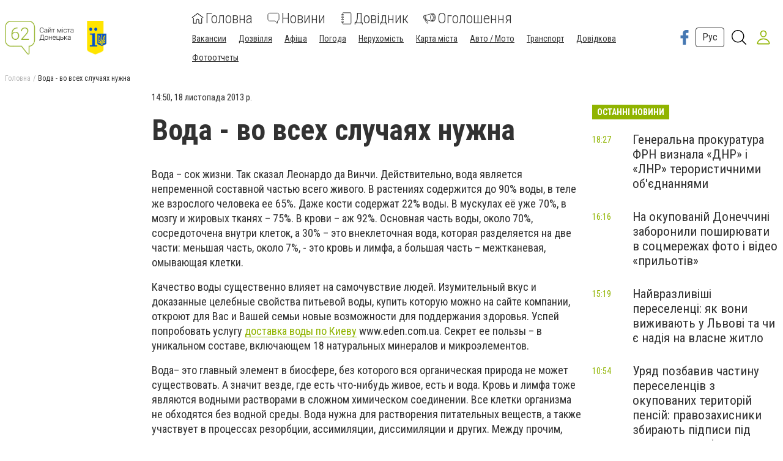

--- FILE ---
content_type: text/html; charset=utf-8
request_url: https://www.62.ua/news/420713/voda-vo-vseh-slucaah-nuzna
body_size: 63881
content:
<!DOCTYPE html><html lang="uk" data-site-theme="classic" style="--green-primary-h: 72; --green-primary-s: 100%; --green-primary-l:
      35.3%; --green-extra-h: 101; --green-extra-s: 37%; --green-extra-l: 44%;"><head>
  <meta charset="utf-8">
  <title>Вода - во всех случаях нужна | Новини</title>
  <base href="/">
  <meta name="viewport" content="width=device-width, initial-scale=1">
  <link rel="preconnect" href="https://fonts.gstatic.com">
  <link href="https://fonts.googleapis.com/css2?family=Roboto+Condensed:wght@300;400;700&amp;display=swap" rel="stylesheet">
<link rel="stylesheet" href="styles.6499efd25811790fb5f8.css"><meta name="theme-color" content="hsl(72 100% 35.3%)"><link rel="shortcut icon" type="image/png" href="https://s.62.ua/section/favicon/upload/pers/2/favicon.png"><meta name="interkassa-verification" content="5da4ca5857be7523e41ca9ae437e5ca4"><meta name="google-site-verification" content="nK_jcB3CcZ00S568E3B0sagRu8yeBnMS9TQw9vsKGQM"><meta name="yandex-verification" content="f492fae47890e477"><meta name="msvalidate.01" content="5F3BA68ECEF99E707DC9E51023C9A3C0"><meta property="fb:pages" content="158567654186941"><link rel="canonical" href="https://www.62.ua/news/420713/voda-vo-vseh-slucaah-nuzna"><link rel="alternate" type="application/rss+xml" href="https://www.62.ua/rss"><meta name="description" content="Вода – сок жизни. Так сказал Леонардо да Винчи. Действительно, вода является непременной составной частью всего живого. В растениях содержится до 90% воды, в теле же взрослого человека ее 65%. Даже ко"><meta name="keywords" content=""><meta property="fb:app_id" content="297456070358075"><meta property="og:title" content="Вода - во всех случаях нужна"><meta property="og:type" content="article"><meta property="og:description" content="Вода – сок жизни. Так сказал Леонардо да Винчи. Действительно, вода является непременной составной частью всего живого. В растениях содержится до 90% воды, в теле же взрослого человека ее 65%. Даже кости содержат 22% воды. В мускулах её уже 70%, в мозгу и жировых тканях – 75%. В крови – аж 92%. "><meta property="og:url" content="https://www.62.ua/news/420713/voda-vo-vseh-slucaah-nuzna"><meta property="og:site_name" content="62.ua - Сайт міста Донецька"><meta property="og:image" content="https://s.62.ua/section/logo_square/subdir/192x192/upload/pers/2/logo_square.png"><style ng-transition="cisServerApp"></style><style ng-transition="cisServerApp">.header[_ngcontent-sc232]{position:-webkit-sticky;position:sticky;top:0;z-index:2;background-color:#fff;box-shadow:0 4px 4px rgba(0,0,0,.1);transition:all .3s linear}.header.is-scroll-down[_ngcontent-sc232]{top:-150px;width:100%}.header__top[_ngcontent-sc232]{position:fixed;z-index:10;top:0;left:0;background-color:#fff;box-shadow:3px 0 6px rgba(50,50,50,.15);transform:translateX(-110%);transition:all .3s ease-out;height:100%}.header__top.is-open[_ngcontent-sc232]{width:240px;max-height:80%;transform:translateX(0);direction:rtl;overflow-y:auto}.header__top.is-open[_ngcontent-sc232]   .top-nav[_ngcontent-sc232]{direction:rtl}.header__main[_ngcontent-sc232]{padding:16px 0 12px}.header__main-content[_ngcontent-sc232]{display:flex;align-items:center;flex-wrap:wrap;justify-content:space-between}.header__main-content[_ngcontent-sc232]   .logo-above-header[_ngcontent-sc232]{display:block;margin:auto}@media (min-width:1024px) and (max-width:1200px){.header__main-content[_ngcontent-sc232]   app-switch-site-language[_ngcontent-sc232]{margin-left:auto}}.header__social-link[_ngcontent-sc232]{display:none}.header__not-auth-user[_ngcontent-sc232]{cursor:pointer;padding:11px}.header__not-auth-user[_ngcontent-sc232]   svg[_ngcontent-sc232]{stroke:var(--green-primary)}.header__auth-user[_ngcontent-sc232]{cursor:pointer}.header__auth-user--avatar[_ngcontent-sc232]{width:40px;height:40px;background-color:#dcdcdc}@media (min-width:1024px){.header[_ngcontent-sc232]{box-shadow:none}.header__main-content[_ngcontent-sc232]   .logo-above-header[_ngcontent-sc232]{display:var(--logo-above-header);margin:unset}.header__top[_ngcontent-sc232]{position:static;display:block;height:auto;transform:none;padding:8px 0;background-color:#f0f0f0;color:#000}.header__main[_ngcontent-sc232]{padding:20px 0}.header__main-content[_ngcontent-sc232]{flex-wrap:nowrap;justify-content:flex-start}}@media (min-width:1200px){.header__social-link[_ngcontent-sc232]{display:flex;align-items:center;margin-left:auto}.header__social-link[_ngcontent-sc232]     a{padding:12px 6px}.header__social-link[_ngcontent-sc232]     a.footer-social--oki-tv{padding:12px 0}}@media (min-width:1024px) and (max-width:1410px){.header__social-link[_ngcontent-sc232]     a{padding:6px}}.burger-btn[_ngcontent-sc232]{padding:8px}.burger-btn[_ngcontent-sc232]:hover{cursor:pointer}.top-nav[_ngcontent-sc232]{font-size:1.3rem}.top-nav__mobile-navigation[_ngcontent-sc232]{display:flex;flex-direction:row-reverse;align-items:center;padding:8px!important}.top-nav__navigation-button[_ngcontent-sc232]{flex-shrink:0;border:unset;color:#323232;background-color:unset;font-size:1.3rem;font-weight:300}.top-nav__navigation-close[_ngcontent-sc232]{align-self:flex-start;width:21px;height:21px;font-size:36px;line-height:0;padding:0;font-weight:100;color:rgba(50,50,50,.15);outline:none}.top-nav__link-span--special[_ngcontent-sc232]{margin-left:5px;padding:4px 8px;font-size:11px;background-color:#fc884e;color:#fff;border-radius:10px}.top-nav[_ngcontent-sc232]   ul[_ngcontent-sc232]{margin:0 -4px}.top-nav[_ngcontent-sc232]   ul[_ngcontent-sc232]   li[_ngcontent-sc232]{position:relative;padding:8px 8px 8px 24px;border-bottom:1px solid rgba(50,50,50,.15)}.top-nav[_ngcontent-sc232]   ul[_ngcontent-sc232]   li.active[_ngcontent-sc232]:before{content:"";position:absolute;left:12px;top:50%;transform:translateY(-50%);height:5px;width:5px;background-color:var(--green-primary);border-radius:50%;display:block}.top-nav[_ngcontent-sc232]   ul[_ngcontent-sc232]   li.active[_ngcontent-sc232]   span[_ngcontent-sc232]{color:var(--green-primary)}.top-nav[_ngcontent-sc232]     a{font-weight:400;line-height:30px;transition:all .3s ease-out}.top-nav[_ngcontent-sc232]     a:focus, .top-nav[_ngcontent-sc232]     a:hover{color:var(--green-primary)}.top-nav[_ngcontent-sc232]     a:focus{outline:none}@media (min-width:1024px){.top-nav[_ngcontent-sc232]{font-size:1rem}.top-nav[_ngcontent-sc232]   ul[_ngcontent-sc232]   li[_ngcontent-sc232]{display:inline-block;padding:0 4px;border-bottom:none}.top-nav[_ngcontent-sc232]     a{font-weight:300;line-height:unset}}.main-nav[_ngcontent-sc232]{order:1;width:100%;margin-top:16px;overflow-x:auto;margin-right:auto}.main-nav[_ngcontent-sc232]   ul[_ngcontent-sc232]{display:flex;justify-content:space-around}.main-nav[_ngcontent-sc232]   ul[_ngcontent-sc232]   li[_ngcontent-sc232]:not(:last-of-type){margin-right:24px}.main-nav[_ngcontent-sc232]   ul[_ngcontent-sc232]   li[_ngcontent-sc232]   svg[_ngcontent-sc232]{fill:#323232}.main-nav[_ngcontent-sc232]   ul[_ngcontent-sc232]   li.active[_ngcontent-sc232]   svg[_ngcontent-sc232]{fill:var(--green-primary)}.main-nav[_ngcontent-sc232]   ul[_ngcontent-sc232]   li.active[_ngcontent-sc232]   span[_ngcontent-sc232]{color:var(--green-primary)}.main-nav[_ngcontent-sc232]   ul[_ngcontent-sc232]   li.attention[_ngcontent-sc232]{position:relative}.main-nav[_ngcontent-sc232]   ul[_ngcontent-sc232]   li.attention[_ngcontent-sc232]:after{position:absolute;top:5px;right:-5px;width:5px;height:5px;border-radius:50%;background-color:#fb661c;content:""}.main-nav[_ngcontent-sc232]     a{display:flex;flex-direction:column;width:-webkit-min-content;width:-moz-min-content;width:min-content;overflow-y:hidden;align-items:center;text-align:center;font-size:16px;font-weight:300;transition:all .3s ease-out}.main-nav[_ngcontent-sc232]     a svg{display:inline-block;margin-bottom:4px;transition:all .3s ease-out}.main-nav[_ngcontent-sc232]     a span{display:block}.main-nav[_ngcontent-sc232]     a:focus, .main-nav[_ngcontent-sc232]     a:hover{color:var(--green-primary)}.main-nav[_ngcontent-sc232]     a:focus svg, .main-nav[_ngcontent-sc232]     a:hover svg{fill:var(--green-primary)}.main-nav[_ngcontent-sc232]     a:focus{outline:none}@media (min-width:530px){.main-nav[_ngcontent-sc232]     a{flex-direction:row;line-height:18px;width:auto}.main-nav[_ngcontent-sc232]     a svg{margin-bottom:0;margin-right:8px}}@media (min-width:1024px){.main-nav[_ngcontent-sc232]{order:0;width:auto;margin-top:0;overflow:visible}.main-nav[_ngcontent-sc232]   ul[_ngcontent-sc232]{align-items:center}.main-nav[_ngcontent-sc232]     a{font-size:24px;line-height:27px;text-align:left}.main-nav[_ngcontent-sc232]     a span{display:inline-block;vertical-align:middle}}.header-search-btn[_ngcontent-sc232]{margin-left:8px}@media (min-width:1350px){.header-search-btn[_ngcontent-sc232]{margin:0 16px}}.site-overlay[_ngcontent-sc232]{display:none;position:fixed;top:0;left:0;width:100%;height:100%;content:""}.site-overlay.is-open[_ngcontent-sc232]{display:block}</style><style ng-transition="cisServerApp">.pop-out__container[_ngcontent-sc213]{position:-webkit-sticky;position:sticky;bottom:0;display:flex;align-items:center;justify-content:space-between;background-color:var(--green-primary);color:#fff;font-size:16px;line-height:24px;padding:16px 28px;box-sizing:border-box;z-index:10}.pop-out__container[_ngcontent-sc213]   a[_ngcontent-sc213]{color:#fff;text-decoration:underline;white-space:nowrap}.pop-out__container[_ngcontent-sc213]   span[_ngcontent-sc213]{text-overflow:unset;overflow:unset;white-space:unset;width:calc(100% - 88px)}@media (min-width:768px){.pop-out__container[_ngcontent-sc213]{flex-direction:row;height:auto;align-items:center;-moz-column-gap:2em;column-gap:2em}}@media (min-width:1800px){.pop-out__container[_ngcontent-sc213]{padding:16px calc(50% - 892px)}}.pop-out__container.is-compact[_ngcontent-sc213]{padding-top:6px;height:40px;align-items:flex-start}.pop-out__container.is-compact[_ngcontent-sc213]   span[_ngcontent-sc213]{width:unset;max-width:1660px;text-overflow:ellipsis;overflow:hidden;white-space:nowrap}.pop-out__toggle[_ngcontent-sc213]{position:absolute;bottom:-5px;left:50%;background-color:unset;border:unset;outline:unset;color:#fff;font-size:40px;transform:translateX(-50%) rotate(90deg);padding:unset;margin-left:0!important;margin-top:0}.pop-out__accept[_ngcontent-sc213]{background-color:var(--green-primary);color:#fff;padding:.4em .8em;border-radius:5px;text-align:center;border:2px solid #fff;box-sizing:border-box}@media (min-width:768px){.pop-out__accept[_ngcontent-sc213]{margin-top:unset}}@media (min-width:768px){.pop-out__text[_ngcontent-sc213]{max-width:72%}}.privacy__container[_ngcontent-sc213]{position:fixed;min-height:calc(100% - 160px);background-color:#fff;padding:0 10px;top:160px;bottom:0;overflow-y:scroll;z-index:2}@media (min-width:992px){.privacy__container[_ngcontent-sc213]{top:320px;min-height:calc(100% - 320px)}}@media (min-width:1600px){.privacy__container[_ngcontent-sc213]{padding:0 calc(50% - 790px)}}.privacy__detail[_ngcontent-sc213]{padding:40px 32px;margin-bottom:10px;line-height:1.6;font-size:18px;box-shadow:0 4px 15px rgba(0,0,0,.5)}</style><style ng-transition="cisServerApp">.footer[_ngcontent-sc233]{font-size:12px}.footer__main[_ngcontent-sc233]{padding:0 0 16px;background-color:#3f3e3e;color:#fff}.footer__site-info[_ngcontent-sc233]{margin:16px 0;line-height:1.35}.footer__site-info[_ngcontent-sc233]   a[_ngcontent-sc233]{color:inherit;text-decoration:underline}.footer__site-info[_ngcontent-sc233]   a[_ngcontent-sc233]:hover{text-decoration:none}.footer__socials[_ngcontent-sc233]{display:flex;flex-wrap:wrap}.footer__information[_ngcontent-sc233]{padding:8px 0;background-color:#dcdcdc}.footer__info-links[_ngcontent-sc233]   a[_ngcontent-sc233]{display:inline-block;margin:4px 8px 4px 0;text-decoration:underline}@media (max-width:991px){.footer__main[_ngcontent-sc233] > .row[_ngcontent-sc233]{margin:0}.footer__col-socials[_ngcontent-sc233]{padding:0;background-color:#2f2e2e}.footer__socials[_ngcontent-sc233] > *[_ngcontent-sc233]{flex:1 0 50%;border-top:1px solid hsla(0,0%,100%,.15)}.footer__socials[_ngcontent-sc233] > [_ngcontent-sc233]:nth-of-type(odd){border-right:1px solid hsla(0,0%,100%,.15)}}@media (min-width:1024px){.footer__main[_ngcontent-sc233]{padding:16px 0}.footer__site-info[_ngcontent-sc233]{max-width:340px;margin:0}.footer__socials[_ngcontent-sc233] > [_ngcontent-sc233]:not(:last-of-type){border-right:1px solid hsla(0,0%,100%,.15)}.footer__info-links[_ngcontent-sc233]{text-align:center}.footer__info-links[_ngcontent-sc233]   a[_ngcontent-sc233]{margin:0 4px;text-decoration:underline}.footer__info-links[_ngcontent-sc233]   a[_ngcontent-sc233]:hover{text-decoration:none}}.app-install-links[_ngcontent-sc233]   a[_ngcontent-sc233]{display:inline-block}.app-install-links[_ngcontent-sc233]   a[_ngcontent-sc233]:not(:last-of-type){margin-right:16px}</style><style ng-transition="cisServerApp">.side-menu[_ngcontent-sc229]{position:fixed;z-index:10;top:0;left:0;background-color:#fff;box-shadow:3px 0 6px rgba(50,50,50,.15);transition:all .3s ease-out;height:100%;width:320px;max-height:80%;overflow-y:auto}.side-menu[_ngcontent-sc229]   .top-nav[_ngcontent-sc229]{font-size:1.3rem;padding:8px 0}.side-menu[_ngcontent-sc229]   .top-nav__mobile-navigation[_ngcontent-sc229]{display:flex;align-items:center;padding:8px!important;border-bottom:none!important}.side-menu[_ngcontent-sc229]   .top-nav__mobile-navigation[_ngcontent-sc229]   .logout-btn[_ngcontent-sc229]{margin-left:auto}.side-menu[_ngcontent-sc229]   .top-nav__mobile-navigation--auth-user[_ngcontent-sc229]{cursor:pointer;display:flex;align-items:center}.side-menu[_ngcontent-sc229]   .top-nav__mobile-navigation--auth-user[_ngcontent-sc229]   .avatar[_ngcontent-sc229]{width:40px;height:40px;background-color:#dcdcdc;margin-right:10px}.side-menu[_ngcontent-sc229]   .top-nav__navigation-button[_ngcontent-sc229]{flex-shrink:0;border:unset;color:#323232;background-color:unset;font-size:1.3rem;font-weight:300}.side-menu[_ngcontent-sc229]   .top-nav__navigation-button[_ngcontent-sc229]:first-of-type{margin-left:12px}.side-menu[_ngcontent-sc229]   .top-nav__link-span--special[_ngcontent-sc229]{margin-left:5px;padding:4px 8px;font-size:11px;background-color:#fc884e;color:#fff;border-radius:10px}.side-menu[_ngcontent-sc229]   .top-nav[_ngcontent-sc229]   ul[_ngcontent-sc229]{margin:0 -4px}.side-menu[_ngcontent-sc229]   .top-nav[_ngcontent-sc229]   ul[_ngcontent-sc229]   li[_ngcontent-sc229]{position:relative;padding:8px 8px 8px 52px;border-bottom:1px solid rgba(50,50,50,.15)}.side-menu[_ngcontent-sc229]   .top-nav[_ngcontent-sc229]   ul[_ngcontent-sc229]   li.active[_ngcontent-sc229]:before{content:"";position:absolute;left:12px;top:50%;transform:translateY(-50%);height:5px;width:5px;background-color:var(--green-primary);border-radius:50%;display:block}.side-menu[_ngcontent-sc229]   .top-nav[_ngcontent-sc229]   ul[_ngcontent-sc229]   li.active[_ngcontent-sc229]   span[_ngcontent-sc229]{color:var(--green-primary)}.side-menu[_ngcontent-sc229]   .top-nav__list--primary[_ngcontent-sc229]{padding-bottom:25px;border-bottom:1px solid var(--green-primary)}.side-menu[_ngcontent-sc229]   .top-nav__list--primary[_ngcontent-sc229]   li[_ngcontent-sc229]{padding:10px!important}.side-menu[_ngcontent-sc229]   .top-nav__list--primary[_ngcontent-sc229]   li[_ngcontent-sc229]     a{font-size:22px;font-weight:300;display:flex}.side-menu[_ngcontent-sc229]   .top-nav__list--primary[_ngcontent-sc229]   li[_ngcontent-sc229]     a svg{fill:var(--green-primary);width:24px;height:24px;margin-right:20px}.side-menu[_ngcontent-sc229]   .top-nav__list--primary[_ngcontent-sc229]   li[_ngcontent-sc229]:last-child{border-bottom:none!important}.side-menu[_ngcontent-sc229]   .top-nav__list--secondary[_ngcontent-sc229]{padding-bottom:25px}.side-menu[_ngcontent-sc229]   .top-nav__list--secondary[_ngcontent-sc229]   li[_ngcontent-sc229]:last-child{border-bottom:none!important}.side-menu[_ngcontent-sc229]   .top-nav[_ngcontent-sc229]     a{font-weight:400;line-height:30px;transition:all .3s ease-out}.side-menu[_ngcontent-sc229]   .top-nav[_ngcontent-sc229]     a:focus, .side-menu[_ngcontent-sc229]   .top-nav[_ngcontent-sc229]     a:hover{color:var(--green-primary)}.side-menu[_ngcontent-sc229]   .top-nav[_ngcontent-sc229]     a:focus{outline:none}.site-overlay[_ngcontent-sc229]{display:block;position:fixed;top:0;left:0;width:100%;height:100%;content:""}</style><style ng-transition="cisServerApp">.logo-cap[_ngcontent-sc218]{width:124px;height:55px;margin:auto;border-radius:8px;background-color:#f5f5f5}@media (min-width:1024px){.logo-cap[_ngcontent-sc218]{margin:0 40px 0 0}}.logo[_ngcontent-sc218]{height:55px;margin:auto;display:inline-block;width:275px;text-align:center}.logo[_ngcontent-sc218]   img[_ngcontent-sc218]{height:100%}@media (min-width:1024px){.logo[_ngcontent-sc218]{text-align:unset;margin:0 30px 0 0}}</style><style ng-transition="cisServerApp">.main-nav[_ngcontent-sc230]{width:100%;margin-top:16px;overflow-x:auto;margin-right:auto;flex-wrap:wrap}.main-nav[_ngcontent-sc230]   ul.navigation__list--primary[_ngcontent-sc230]{display:flex;justify-content:space-around}.main-nav[_ngcontent-sc230]   ul.navigation__list--primary[_ngcontent-sc230]   li[_ngcontent-sc230]:not(:last-of-type){margin-right:24px}.main-nav[_ngcontent-sc230]   ul.navigation__list--primary[_ngcontent-sc230]   li[_ngcontent-sc230]   app-navigation-item[_ngcontent-sc230]     a{display:flex;flex-direction:column;width:-webkit-min-content;width:-moz-min-content;width:min-content;overflow-y:hidden;align-items:center;text-align:center;font-size:24px;font-weight:300;transition:all .3s ease-out}.main-nav[_ngcontent-sc230]   ul.navigation__list--primary[_ngcontent-sc230]   li[_ngcontent-sc230]   app-navigation-item[_ngcontent-sc230]     a svg{display:inline-block;margin-bottom:4px;transition:all .3s ease-out}.main-nav[_ngcontent-sc230]   ul.navigation__list--primary[_ngcontent-sc230]   li[_ngcontent-sc230]   app-navigation-item[_ngcontent-sc230]     a span{display:block}.main-nav[_ngcontent-sc230]   ul.navigation__list--primary[_ngcontent-sc230]   li[_ngcontent-sc230]   app-navigation-item[_ngcontent-sc230]     a:focus, .main-nav[_ngcontent-sc230]   ul.navigation__list--primary[_ngcontent-sc230]   li[_ngcontent-sc230]   app-navigation-item[_ngcontent-sc230]     a:hover{color:var(--green-primary)}.main-nav[_ngcontent-sc230]   ul.navigation__list--primary[_ngcontent-sc230]   li[_ngcontent-sc230]   app-navigation-item[_ngcontent-sc230]     a:focus svg, .main-nav[_ngcontent-sc230]   ul.navigation__list--primary[_ngcontent-sc230]   li[_ngcontent-sc230]   app-navigation-item[_ngcontent-sc230]     a:hover svg{fill:var(--green-primary)}.main-nav[_ngcontent-sc230]   ul.navigation__list--primary[_ngcontent-sc230]   li[_ngcontent-sc230]   app-navigation-item[_ngcontent-sc230]     a:focus{outline:none}@media (min-width:530px){.main-nav[_ngcontent-sc230]   ul.navigation__list--primary[_ngcontent-sc230]   li[_ngcontent-sc230]   app-navigation-item[_ngcontent-sc230]     a{flex-direction:row;line-height:18px;width:auto}.main-nav[_ngcontent-sc230]   ul.navigation__list--primary[_ngcontent-sc230]   li[_ngcontent-sc230]   app-navigation-item[_ngcontent-sc230]     a svg{margin-bottom:0;margin-right:8px}}.main-nav[_ngcontent-sc230]   ul.navigation__list--primary[_ngcontent-sc230]   li[_ngcontent-sc230]   svg[_ngcontent-sc230]{fill:#323232}.main-nav[_ngcontent-sc230]   ul.navigation__list--primary[_ngcontent-sc230]   li.active[_ngcontent-sc230]   svg[_ngcontent-sc230]{fill:var(--green-primary)}.main-nav[_ngcontent-sc230]   ul.navigation__list--primary[_ngcontent-sc230]   li.active[_ngcontent-sc230]   span[_ngcontent-sc230]{color:var(--green-primary)}.main-nav[_ngcontent-sc230]   ul.navigation__list--primary[_ngcontent-sc230]   li.attention[_ngcontent-sc230]{position:relative}.main-nav[_ngcontent-sc230]   ul.navigation__list--primary[_ngcontent-sc230]   li.attention[_ngcontent-sc230]:after{position:absolute;top:5px;right:-5px;width:5px;height:5px;border-radius:50%;background-color:#fb661c;content:""}.main-nav[_ngcontent-sc230]   .burger-btn[_ngcontent-sc230]{padding:8px;margin:0 0 0 20px}.main-nav[_ngcontent-sc230]   .burger-btn[_ngcontent-sc230]:hover{cursor:pointer}@media (min-width:1024px) and (max-width:1320px){.main-nav[_ngcontent-sc230]   .burger-btn[_ngcontent-sc230]{margin:0 0 0 10px}.main-nav[_ngcontent-sc230]   ul.navigation__list--primary[_ngcontent-sc230]   app-navigation-item[_ngcontent-sc230]     a svg{margin-right:3px!important}}@media (min-width:1024px){.main-nav[_ngcontent-sc230]{width:auto;margin-top:0;overflow:visible}.main-nav[_ngcontent-sc230]   ul[_ngcontent-sc230]{align-items:center}}.main-nav[_ngcontent-sc230]   ul.navigation__list--secondary[_ngcontent-sc230]{margin:0 -4px;padding:0 5px;width:100%}.main-nav[_ngcontent-sc230]   ul.navigation__list--secondary[_ngcontent-sc230]   li[_ngcontent-sc230]{display:inline-block;position:relative;margin:15px 20px 0 0}.main-nav[_ngcontent-sc230]   ul.navigation__list--secondary[_ngcontent-sc230]   li[_ngcontent-sc230]   app-navigation-item[_ngcontent-sc230]     a{font-size:14px;text-decoration:underline;transition:.3s linear}.main-nav[_ngcontent-sc230]   ul.navigation__list--secondary[_ngcontent-sc230]   li[_ngcontent-sc230]   app-navigation-item[_ngcontent-sc230]     a:hover{color:var(--green-primary)}.main-nav[_ngcontent-sc230]   ul.navigation__list--secondary[_ngcontent-sc230]   li.active[_ngcontent-sc230]:before{content:"";position:absolute;left:12px;top:50%;transform:translateY(-50%);height:5px;width:5px;background-color:var(--green-primary);border-radius:50%;display:block}.main-nav[_ngcontent-sc230]   ul.navigation__list--secondary[_ngcontent-sc230]   li.active[_ngcontent-sc230]   span[_ngcontent-sc230]{color:var(--green-primary)}</style><style ng-transition="cisServerApp">.switch-site-language[_ngcontent-sc217]{margin-left:40px}.switch-site-language[_ngcontent-sc217]   a[_ngcontent-sc217]{padding:6px 10px;font-size:16px}@media (min-width:1024px) and (max-width:1410px){.switch-site-language[_ngcontent-sc217]{margin-left:0}}</style><style ng-transition="cisServerApp">.header-search-form-wrapper[_ngcontent-sc231]{visibility:hidden;opacity:0;position:fixed;z-index:-1;top:0;left:0;bottom:0;width:100%;padding:60px 5% 0;background-color:rgba(0,0,0,.5);pointer-events:none;overflow:auto;transition:none}.header-search-form-wrapper[_ngcontent-sc231]   form[_ngcontent-sc231]{display:flex;padding:0 16px;justify-content:center;align-items:flex-start}.header-search-form-wrapper[_ngcontent-sc231]   form[_ngcontent-sc231]   input[_ngcontent-sc231]{display:block;width:100%;height:60px;line-height:56px;margin:0 auto;padding:0 15px;background-color:transparent;border:none;border-bottom:2px solid #fff;transition:none;outline:none;font-weight:700;font-size:24px;color:#fff}.header-search-form-wrapper[_ngcontent-sc231]   form[_ngcontent-sc231]   input[_ngcontent-sc231]::-moz-placeholder{color:#fff}.header-search-form-wrapper[_ngcontent-sc231]   form[_ngcontent-sc231]   input[_ngcontent-sc231]::placeholder{color:#fff}.header-search-form-wrapper[_ngcontent-sc231]   form[_ngcontent-sc231]   button[_ngcontent-sc231]{padding:9px}.header-search-form-wrapper[_ngcontent-sc231]   form[_ngcontent-sc231]   button[_ngcontent-sc231]   svg[_ngcontent-sc231]{fill:#fff;width:26px;height:26px}.header-search-form-wrapper__close[_ngcontent-sc231]{padding:8px}.header-search-form-wrapper__close[_ngcontent-sc231]   svg[_ngcontent-sc231]{fill:#fff;width:26px;height:26px}.header-search-form-wrapper.is-open[_ngcontent-sc231]{visibility:visible;z-index:100;pointer-events:auto;opacity:1}@media (min-width:1024px){.header-search-form-wrapper[_ngcontent-sc231]{padding:120px 20% 0}}[_nghost-sc231]     .search-line{display:flex;align-items:center;padding:10px 0}[_nghost-sc231]     .search-line:after{display:block;clear:both;content:""}[_nghost-sc231]     .search-line__image{flex-basis:10%;height:40px;padding:0 10px;text-align:center}[_nghost-sc231]     .search-line__image img{max-width:100%;max-height:100%}[_nghost-sc231]     .search-line__link{flex-basis:90%;padding:0 10px;font-size:14px;font-weight:700;text-decoration:underline}[_nghost-sc231]     .search-line__title{padding:0 10px;font-size:15px}[_nghost-sc231]     .search-line__keyword{flex-basis:50%;padding:0 10px;font-weight:700}[_nghost-sc231]     .search-line__info{flex-basis:50%;padding:0 10px;color:#dcdcdc;font-size:12px;text-align:right}[_nghost-sc231]     .search-line--tip{border-top:1px solid #f0f0f0;border-bottom:1px solid #f0f0f0}</style><style ng-transition="cisServerApp">.top-breadcrumbs[_ngcontent-sc225]{display:none}@media (min-width:1024px){.top-breadcrumbs[_ngcontent-sc225]{display:flex;margin-bottom:16px;font-size:12px}.top-breadcrumbs[_ngcontent-sc225]   li[_ngcontent-sc225]:not(:last-child){color:rgba(50,50,50,.35)}.top-breadcrumbs[_ngcontent-sc225]   li[_ngcontent-sc225]:not(:last-child):after{margin:0 4px;content:"/"}.top-breadcrumbs[_ngcontent-sc225]   li[_ngcontent-sc225]   a[_ngcontent-sc225]{color:inherit}.top-breadcrumbs[_ngcontent-sc225]   li[_ngcontent-sc225]   a[_ngcontent-sc225]:focus, .top-breadcrumbs[_ngcontent-sc225]   li[_ngcontent-sc225]   a[_ngcontent-sc225]:hover{text-decoration:underline}}</style><style ng-transition="cisServerApp">[_nghost-sc204]{display:block;margin-bottom:20px}</style><style ng-transition="cisServerApp">[_nghost-sc203]{display:block;text-align:center}[_nghost-sc203]   iframe[data-banner-anchor][_ngcontent-sc203]{height:100%;width:100%;border:none}[_nghost-sc203]   [data-place-content][_ngcontent-sc203], [_nghost-sc203]   [data-place-content][_ngcontent-sc203]     .banner-data-block{width:100%;height:100%}[_nghost-sc203]   [data-place-content][_ngcontent-sc203]     .banner-data-block a.image-banner-link{display:block;width:100%;height:100%}[_nghost-sc203]   [data-place-content][_ngcontent-sc203]     .banner-data-block a.image-banner-link img{width:100%;height:100%;-o-object-fit:scale-down;object-fit:scale-down}[_nghost-sc203]   [data-place-content][_ngcontent-sc203]     .banner-data-block a.wrapper-banner-link{position:absolute;z-index:5;top:0;left:0;width:100%;height:100%}[_nghost-sc203]   [data-place-content][_ngcontent-sc203]     .banner-data-block iframe{width:100%;height:100%}</style><style ng-transition="cisServerApp">.mobile-page-loader[_ngcontent-sc202]{height:150vh;display:flex;justify-content:center}.lds-ring[_ngcontent-sc202]{display:inline-block;position:relative;width:80px;height:80px}.lds-ring[_ngcontent-sc202]   div[_ngcontent-sc202]{box-sizing:border-box;display:block;position:absolute;width:64px;height:64px;margin:8px;border-radius:50%;-webkit-animation:lds-ring 1.2s cubic-bezier(.5,0,.5,1) infinite;animation:lds-ring 1.2s cubic-bezier(.5,0,.5,1) infinite;border:8px solid transparent;border-top:8px solid var(--green-primary)}.lds-ring[_ngcontent-sc202]   div[_ngcontent-sc202]:first-child{-webkit-animation-delay:-.45s;animation-delay:-.45s}.lds-ring[_ngcontent-sc202]   div[_ngcontent-sc202]:nth-child(2){-webkit-animation-delay:-.3s;animation-delay:-.3s}.lds-ring[_ngcontent-sc202]   div[_ngcontent-sc202]:nth-child(3){-webkit-animation-delay:-.15s;animation-delay:-.15s}@-webkit-keyframes lds-ring{0%{transform:rotate(0deg)}to{transform:rotate(1turn)}}@keyframes lds-ring{0%{transform:rotate(0deg)}to{transform:rotate(1turn)}}</style><style ng-transition="cisServerApp">.footer-social[_ngcontent-sc215]{display:flex;justify-content:center;align-items:center;padding:32px 24px;color:inherit}.footer-social__icon[_ngcontent-sc215]   svg[_ngcontent-sc215]{width:36px;height:36px;transition:all .3s ease-out}.footer-social--oki-tv[_ngcontent-sc215]   .footer-social__icon[_ngcontent-sc215]   svg[_ngcontent-sc215]{width:90px}.footer-social__views[_ngcontent-sc215]{margin-bottom:8px;font-size:14px}.footer-social__btn[_ngcontent-sc215]{padding:4px 12px;border:1px solid #fff}.footer-social[_ngcontent-sc215]:hover{color:inherit}.footer-social[_ngcontent-sc215]:focus{outline:none}.footer-social--facebook[_ngcontent-sc215]   svg[_ngcontent-sc215]{fill:#4678b2}.footer-social--facebook[_ngcontent-sc215]:focus   svg[_ngcontent-sc215], .footer-social--facebook[_ngcontent-sc215]:hover   svg[_ngcontent-sc215]{fill:#385f8d}.footer-social--telegram[_ngcontent-sc215]   svg[_ngcontent-sc215]{fill:#08c}.footer-social--telegram[_ngcontent-sc215]:focus   svg[_ngcontent-sc215], .footer-social--telegram[_ngcontent-sc215]:hover   svg[_ngcontent-sc215]{fill:#069}.footer-social--instagram[_ngcontent-sc215]   svg[_ngcontent-sc215]{fill:#d83190}.footer-social--instagram[_ngcontent-sc215]:focus   svg[_ngcontent-sc215], .footer-social--instagram[_ngcontent-sc215]:hover   svg[_ngcontent-sc215]{fill:#b42275}.footer-social--twitter[_ngcontent-sc215]   svg[_ngcontent-sc215]{fill:#00aced}.footer-social--twitter[_ngcontent-sc215]:focus   svg[_ngcontent-sc215], .footer-social--twitter[_ngcontent-sc215]:hover   svg[_ngcontent-sc215]{fill:#0087ba}.footer-social--odnoklassniki[_ngcontent-sc215]   svg[_ngcontent-sc215]{fill:#f68634}.footer-social--odnoklassniki[_ngcontent-sc215]:focus   svg[_ngcontent-sc215], .footer-social--odnoklassniki[_ngcontent-sc215]:hover   svg[_ngcontent-sc215]{fill:#ed6a0a}.footer-social--viber[_ngcontent-sc215]   svg[_ngcontent-sc215]{fill:#7c529e}.footer-social--viber[_ngcontent-sc215]:focus   svg[_ngcontent-sc215], .footer-social--viber[_ngcontent-sc215]:hover   svg[_ngcontent-sc215]{fill:#62417c}.footer-social--whatsapp[_ngcontent-sc215]   svg[_ngcontent-sc215]{fill:#075e54}.footer-social--whatsapp[_ngcontent-sc215]:focus   svg[_ngcontent-sc215], .footer-social--whatsapp[_ngcontent-sc215]:hover   svg[_ngcontent-sc215]{fill:#032f2a}.footer-social--vkontakte[_ngcontent-sc215]   svg[_ngcontent-sc215]{fill:#2787f5}.footer-social--vkontakte[_ngcontent-sc215]:focus   svg[_ngcontent-sc215], .footer-social--vkontakte[_ngcontent-sc215]:hover   svg[_ngcontent-sc215]{fill:#0a6ddf}.footer-social--youtube[_ngcontent-sc215]   svg[_ngcontent-sc215]{fill:#cd201f}.footer-social--youtube[_ngcontent-sc215]:focus   svg[_ngcontent-sc215], .footer-social--youtube[_ngcontent-sc215]:hover   svg[_ngcontent-sc215]{fill:#a11918}@media (min-width:1024px){.footer-social[_ngcontent-sc215]{width:auto;padding:12px 24px;border-top:0}.footer-social__icon[_ngcontent-sc215]   svg[_ngcontent-sc215]{width:24px;height:24px}.footer-social--oki-tv[_ngcontent-sc215]{padding:12px}.footer-social--oki-tv[_ngcontent-sc215]   .footer-social__icon[_ngcontent-sc215]   svg[_ngcontent-sc215]{width:60px}.footer-social__info[_ngcontent-sc215]{margin-left:16px}}</style><style ng-transition="cisServerApp">.article-details[_ngcontent-sc183]{margin-top:40px}.article-details__head-info[_ngcontent-sc183]{display:flex;flex-wrap:wrap;align-items:center;margin-bottom:16px;font-size:15px}.article-details__date[_ngcontent-sc183]{color:#323232}.article-details__date[_ngcontent-sc183]   svg[_ngcontent-sc183]{height:1lh}.article-details__date[_ngcontent-sc183]   svg[_ngcontent-sc183]   text[_ngcontent-sc183]{display:inline-block;fill:#323232}.article-details__comments[_ngcontent-sc183]{margin-left:6px}.article-details__comments[_ngcontent-sc183]   svg[_ngcontent-sc183]{width:20px;height:20px;margin-right:4px;fill:var(--green-primary)}.article-details__comments[_ngcontent-sc183]   span[_ngcontent-sc183]{color:var(--green-primary)}.article-details__status[_ngcontent-sc183]{margin-left:6px}.article-details__status[_ngcontent-sc183]   svg[_ngcontent-sc183]{width:20px;height:20px}.article-details__status[_ngcontent-sc183]   span[_ngcontent-sc183]{margin-left:6px;vertical-align:middle}.article-details__status--reliable[_ngcontent-sc183]   svg[_ngcontent-sc183]{fill:var(--green-primary)}.article-details__status--need-check[_ngcontent-sc183]   svg[_ngcontent-sc183]{fill:#00afe1}.article-details__status--adult[_ngcontent-sc183]   svg[_ngcontent-sc183], .article-details__status--cant-check[_ngcontent-sc183]   svg[_ngcontent-sc183]{fill:#e74c3c}.article-details__status--lie[_ngcontent-sc183]   svg[_ngcontent-sc183]{fill:#fb661c}.article-details__restriction[_ngcontent-sc183]{display:block;width:21px;height:21px;line-height:21px;text-align:center;border-radius:50%;background-color:#e74c3c;font-size:12px;font-weight:700;color:#fff}.article-details__title-container[_ngcontent-sc183]{margin-bottom:32px}.article-details__title-container[_ngcontent-sc183] > *[_ngcontent-sc183]{vertical-align:middle;margin-left:6px}.article-details__title-container[_ngcontent-sc183]   h1[_ngcontent-sc183]{display:inline;font-size:32px;font-weight:700}@media (min-width:1024px){.article-details__title-container[_ngcontent-sc183] > *[_ngcontent-sc183]{margin-left:0}}.article-details__text[_ngcontent-sc183]{font-size:24px;line-height:1.35;word-break:break-word}.article-details__tags[_ngcontent-sc183]{margin-top:32px}.article-details__tags[_ngcontent-sc183]   a[_ngcontent-sc183]{display:inline-block;margin-right:12px;font-size:16px;color:#5680a6}.article-details__voting[_ngcontent-sc183]{max-width:100%;padding:0 10px}.article-details__poster-container[_ngcontent-sc183]{display:flex;flex-direction:column;align-items:center}.article-details__poster-container[_ngcontent-sc183]   img[_ngcontent-sc183]{display:block}.article-details__poster-description[_ngcontent-sc183]{font-size:14px;text-align:center}.article-details__report_error[_ngcontent-sc183]{padding-top:10px;font-size:11px;color:rgba(50,50,50,.35)}@media (min-width:1024px){.article-details__title-container[_ngcontent-sc183]   h1[_ngcontent-sc183]{font-size:48px}.article-details__text[_ngcontent-sc183]{font-size:18px}.article-details__voting[_ngcontent-sc183]{margin:0 auto;max-width:520px}}.social-media-block[_ngcontent-sc183]{margin-top:20px}.social-media-block__title[_ngcontent-sc183]{padding:0 0 10px 5px}.social-media-block__share[_ngcontent-sc183]{width:100%;padding:20px 30px;border:1px solid rgba(50,50,50,.15);border-radius:10px;display:flex;align-items:center;justify-content:space-between;flex-wrap:wrap}.social-media-block__share--title[_ngcontent-sc183]{width:100%;padding-bottom:10px}.social-media-block__share--share-buttons[_ngcontent-sc183]{display:flex;margin-right:auto;align-items:center}.social-media-block__share--share-buttons[_ngcontent-sc183]   .icon[_ngcontent-sc183]{padding-right:20px}.social-media-block__share--share-buttons[_ngcontent-sc183]   .icon[_ngcontent-sc183]   svg[_ngcontent-sc183]{fill:var(--green-primary)}.social-media-block__share--share-buttons[_ngcontent-sc183]   .buttons[_ngcontent-sc183]{border-left:1px solid rgba(50,50,50,.15)}.social-media-block__share--subscribe-buttons[_ngcontent-sc183]{display:flex;justify-content:space-between;align-items:center;flex-wrap:wrap;margin-left:auto}.social-media-block__share--subscribe-buttons[_ngcontent-sc183]   a[_ngcontent-sc183]{margin:5px auto;padding:0!important}.social-media-block__share--subscribe-buttons[_ngcontent-sc183]   a[_ngcontent-sc183]   img[_ngcontent-sc183]:not(.telegram > img)[_ngcontent-sc183]{width:144px;height:40px}.social-media-block__share--subscribe-buttons[_ngcontent-sc183]   .telegram[_ngcontent-sc183]   img[_ngcontent-sc183]{width:134px}</style><style ng-transition="cisServerApp">.card-placeholder[_ngcontent-sc123]{position:relative;max-width:100%;margin-bottom:16px}@-webkit-keyframes shine-lines{0%{background-position:-100px}40%,to{background-position:300px}}@keyframes shine-lines{0%{background-position:-100px}40%,to{background-position:300px}}.card-placeholder__item[_ngcontent-sc123]{background-color:#ccc;background-image:linear-gradient(90deg,#f0f0f0,#f4f4f4 40px,#f0f0f0 80px);background-size:400px;border-radius:8px;-webkit-animation:shine-lines 1.5s linear infinite;animation:shine-lines 1.5s linear infinite}.card-placeholder__image[_ngcontent-sc123]{height:160px}.card-placeholder__title[_ngcontent-sc123]{max-width:80%;margin-top:8px;height:32px}.card-placeholder__subtitle[_ngcontent-sc123]{max-width:40%;margin-top:8px;height:24px}</style><style ng-transition="cisServerApp">[_nghost-sc140]{display:block}[_nghost-sc140]   app-banners-place-content[_ngcontent-sc140]{margin-bottom:20px}</style><style ng-transition="cisServerApp">.news-feed[_ngcontent-sc168]{overflow:hidden}@media (min-width:1024px){.news-feed[_ngcontent-sc168]{margin:0 0 24px;position:relative}}@media (min-width:1024px){.news-feed[_ngcontent-sc168]:after{position:absolute;bottom:0;left:0;width:100%;height:60px;background-color:hsla(0,0%,100%,.5);background-image:linear-gradient(0deg,#fff,hsla(0,0%,100%,.75),hsla(0,0%,100%,.5),hsla(0,0%,100%,0));content:"";pointer-events:none}}@media (min-width:1024px) and (max-width:1199px){.news-feed[_ngcontent-sc168]{max-height:800px}}@media (min-width:1200px) and (max-width:1500px){.news-feed[_ngcontent-sc168]{max-height:1000px}}@media (min-width:1500px){.news-feed[_ngcontent-sc168]{max-height:1100px}.news-feed[_ngcontent-sc168]:after{display:none}}.article-card[_ngcontent-sc168]{position:relative;margin:0 -8px;overflow:hidden;border-bottom:1px solid rgba(50,50,50,.15)}.article-card__subinfo[_ngcontent-sc168]   svg[_ngcontent-sc168]{width:20px;height:20px;margin-left:12px;fill:#fff}.article-card__title[_ngcontent-sc168]{font-size:24px}.article-card__title--info[_ngcontent-sc168]{display:flex;align-items:center;margin-top:6px}.article-card__title--info[_ngcontent-sc168]   div[_ngcontent-sc168]:not(:first-child){margin-left:10px}.article-card__title--toaster[_ngcontent-sc168]{width:-webkit-fit-content;width:fit-content;width:-moz-fit-content;border:1px solid var(--green-primary);padding:2px 6px;color:var(--green-primary);font-size:14px;line-height:14px;text-transform:uppercase}.article-card__info[_ngcontent-sc168]{display:flex;align-items:center;flex-wrap:wrap;margin-top:8px;font-size:15px;color:rgba(50,50,50,.35)}.article-card__date[_ngcontent-sc168]{display:flex;max-width:100%;color:var(--green-primary)}.article-card__date[_ngcontent-sc168] > div[_ngcontent-sc168]{overflow:hidden;white-space:nowrap;text-overflow:ellipsis}.article-card__date[_ngcontent-sc168] > div[_ngcontent-sc168]:not(:first-child):before{content:",";display:inline}.article-card__date--past[_ngcontent-sc168]{color:rgba(50,50,50,.35)}.article-card--in-feed[_ngcontent-sc168]{padding:16px 24px}.article-card--in-feed[_ngcontent-sc168]   .card-actions[_ngcontent-sc168]{display:flex}.article-card--in-feed[_ngcontent-sc168]   .card-actions__item[_ngcontent-sc168]{line-height:0}.article-card--in-feed[_ngcontent-sc168]   .card-actions__item[_ngcontent-sc168]   svg[_ngcontent-sc168]{width:20px;height:20px;fill:var(--green-primary)}.article-card--in-feed[_ngcontent-sc168]   .card-actions__item[_ngcontent-sc168]   span[_ngcontent-sc168]{margin-left:4px;vertical-align:middle;font-size:14px;line-height:29px;color:var(--green-primary)}@media (min-width:1024px){.article-card[_ngcontent-sc168]{margin:0 0 24px;border-bottom:0}.article-card__date[_ngcontent-sc168]{flex-direction:column}.article-card__date[_ngcontent-sc168] > div[_ngcontent-sc168]:not(:first-child):before{content:"";display:none}.article-card__subinfo[_ngcontent-sc168]{display:block;position:absolute;top:16px;left:0}.article-card__title[_ngcontent-sc168]{font-size:21px}.article-card__info[_ngcontent-sc168]{font-size:14px}.article-card--in-feed[_ngcontent-sc168]{padding:0}.article-card--in-feed[_ngcontent-sc168]   .article-card__content[_ngcontent-sc168]{display:flex;align-items:flex-start}.article-card--in-feed[_ngcontent-sc168]   .article-card__title[_ngcontent-sc168]{flex-grow:1}.article-card--in-feed[_ngcontent-sc168]   .article-card__info[_ngcontent-sc168]{order:-1;flex-shrink:0;width:56px;margin-top:4px;margin-right:10px}}@media (min-width:1500px){.showAfter[_ngcontent-sc168]:after{display:initial!important}}</style><style ng-transition="cisServerApp">.card-actions[_ngcontent-sc185]{display:flex;margin-left:20px}.card-actions__item[_ngcontent-sc185]{color:inherit}.card-actions__item[_ngcontent-sc185]   svg[_ngcontent-sc185]{width:20px;height:20px;fill:var(--green-primary)}.card-actions__item[_ngcontent-sc185]   span[_ngcontent-sc185]{margin-left:4px;vertical-align:middle;color:inherit}.side-top-article[_ngcontent-sc185]{margin-bottom:32px;padding:0 16px}.side-top-article--toaster[_ngcontent-sc185]{width:-webkit-fit-content;width:fit-content;width:-moz-fit-content;border:1px solid var(--green-primary);padding:2px 6px 1px;margin-right:4px;margin-top:6px;color:var(--green-primary);font-size:14px;position:relative;top:-2px;line-height:14px;text-transform:uppercase}.side-top-article__title[_ngcontent-sc185]{vertical-align:sub;font-size:28px}.side-top-article__title[_ngcontent-sc185]:hover{text-decoration:underline}.side-top-article[_ngcontent-sc185]   .card-actions[_ngcontent-sc185]{display:inline-flex;margin-left:0}.side-top-article[_ngcontent-sc185]   .card-actions__item[_ngcontent-sc185]   svg[_ngcontent-sc185]{fill:var(--green-primary)}.side-top-article[_ngcontent-sc185]   .card-actions__item[_ngcontent-sc185]   span[_ngcontent-sc185]{color:var(--green-primary)}</style><style ng-transition="cisServerApp">.mini-special-theme[_ngcontent-sc184]{position:relative;padding-bottom:93%;margin-bottom:32px;overflow:hidden}.mini-special-theme__poster[_ngcontent-sc184]{position:absolute;top:0;left:0;width:100%;height:100%;background-position:50%;background-size:cover}.mini-special-theme__poster[_ngcontent-sc184]:before{position:absolute;top:0;left:0;width:100%;height:100%;content:"";background-color:rgba(0,0,0,.15)}.mini-special-theme__subinfo[_ngcontent-sc184]{position:absolute;top:12px;left:0}.mini-special-theme__content[_ngcontent-sc184]{position:absolute;z-index:1;top:0;left:0;width:100%;height:100%;display:flex;flex-direction:column;padding:40px 16px 24px}.mini-special-theme__title[_ngcontent-sc184]{margin:auto 0;font-size:40px;font-weight:700;color:#fff}.mini-special-theme__title[_ngcontent-sc184]   a[_ngcontent-sc184]{color:inherit}</style><style ng-transition="cisServerApp">.teaser-block[_ngcontent-sc172]{margin-bottom:48px}.teaser-block__item[_ngcontent-sc172]{display:flex;align-items:flex-start;margin-bottom:16px;line-height:21px}.teaser-block__item--premium[_ngcontent-sc172]   .teaser-block__icon[_ngcontent-sc172]{fill:#c0f}.teaser-block__item--platinum[_ngcontent-sc172]   .teaser-block__icon[_ngcontent-sc172]{fill:#00afe1}.teaser-block__item--lux[_ngcontent-sc172]   .teaser-block__icon[_ngcontent-sc172]{fill:#fb661c}.teaser-block__item--standard[_ngcontent-sc172]   .teaser-block__icon[_ngcontent-sc172]{fill:var(--green-primary)}.teaser-block__icon[_ngcontent-sc172]{flex-shrink:0;width:24px;height:24px;margin-right:8px}.teaser-block__info[_ngcontent-sc172]{overflow:hidden}.teaser-block__title[_ngcontent-sc172]{display:-webkit-box;-webkit-line-clamp:2;-webkit-box-orient:vertical;max-height:42px;overflow:hidden}.teaser-block__subtitle[_ngcontent-sc172]{min-width:100%;white-space:nowrap;overflow:hidden;text-overflow:ellipsis;font-size:13px;color:rgba(50,50,50,.35)}</style><style ng-transition="cisServerApp">.article-card[_ngcontent-sc182]{position:relative;margin:0 0 24px;border-bottom:0;overflow:hidden}.article-card__poster[_ngcontent-sc182]{display:block;background-position:50%;background-size:cover;background-color:#e6e6e6}.article-card__title[_ngcontent-sc182]{font-size:24px}.article-card__info[_ngcontent-sc182]{display:flex;align-items:center;flex-wrap:wrap;margin-top:8px;font-size:14px;color:rgba(50,50,50,.35)}.article-card__content[_ngcontent-sc182]{padding:16px 24px}.article-card--half[_ngcontent-sc182]   .article-card__poster[_ngcontent-sc182]{padding-bottom:47.6%}.card-actions[_ngcontent-sc182]{display:inline-flex;margin-left:8px}.card-actions[_ngcontent-sc182]   svg[_ngcontent-sc182]{margin-right:4px;fill:rgba(50,50,50,.35)}</style><style ng-transition="cisServerApp">.card-label[_ngcontent-sc220]{padding:4px 8px;font-weight:700;text-transform:uppercase;background-color:var(--green-primary);color:#fff}.card-label--in-feed[_ngcontent-sc220]{display:none}@media (min-width:1024px){.card-label--in-feed[_ngcontent-sc220]{display:inline-block;margin-bottom:40px}}</style><meta name="Googlebot-News" content="noindex"><style ng-transition="cisServerApp">.switch-news-language[_ngcontent-sc186]{margin-bottom:15px}.switch-news-language--btn[_ngcontent-sc186]{margin-right:10px}</style><style ng-transition="cisServerApp">.article-video[_ngcontent-sc142]{position:relative;height:auto;margin-bottom:.9em}.article-video[_ngcontent-sc142]     embed, .article-video[_ngcontent-sc142]     iframe, .article-video[_ngcontent-sc142]     object, .article-video[_ngcontent-sc142]     video{max-width:100%;max-height:100%}.image-description[_ngcontent-sc142]{font-size:14px;color:#000}[_nghost-sc142]     p{margin-bottom:.9em}[_nghost-sc142]     .article-table-wrapper{width:100%;overflow:auto;margin-bottom:.9em}[_nghost-sc142]     blockquote{padding-left:16px;border-left:2px solid var(--green-primary);font-weight:300;font-style:italic}[_nghost-sc142]     img{max-width:100%;height:auto;margin-bottom:.9em}[_nghost-sc142]     a{color:var(--green-primary);box-shadow:inset 0 -1px var(--green-primary)}</style><style ng-transition="cisServerApp">.model-rating-block[_ngcontent-sc154]{margin-top:32px;padding:24px 0;border-bottom:1px solid rgba(50,50,50,.15);font-size:15px;position:relative}.model-rating-block__mobile-overview[_ngcontent-sc154]{display:block;margin-top:9px}.model-rating-block__auth-block[_ngcontent-sc154], .model-rating-block__overview-block[_ngcontent-sc154]{display:flex;align-items:center;height:100%}[_nghost-sc154]     .model-rating-block__auth-action{color:rgba(50,50,50,.35)}[_nghost-sc154]     .model-rating-block__auth-action span{text-decoration:underline;font-weight:700;color:var(--green-primary)}[_nghost-sc154]     .model-rating-block__auth-action-mobile{margin-top:9px}.model-rating-block__user[_ngcontent-sc154]{display:flex;align-items:center}.model-rating-block__user-avatar[_ngcontent-sc154]{flex-shrink:0;width:24px;height:24px;margin-right:16px;background-color:#dcdcdc}.model-rating-block__error-action-container[_ngcontent-sc154]{width:100%;position:absolute;bottom:-20px;left:0;text-align:center}@media (min-width:1024px){.model-rating-block[_ngcontent-sc154]{padding:24px;border-top:1px solid rgba(50,50,50,.15)}}@media (max-width:1024px){.model-rating-block[_ngcontent-sc154]{margin-top:8px}}.dot-rating__value[_ngcontent-sc154]{margin-left:16px;font-size:21px;font-weight:700;color:#dcdcdc}</style><style ng-transition="cisServerApp">.dot-rating[_ngcontent-sc156]{display:flex;align-items:center}.dot-rating[_ngcontent-sc156]:hover{cursor:pointer}.dot-rating__items[_ngcontent-sc156]{display:flex;justify-content:space-between;flex:1 1 0;max-width:224px}.dot-rating__item[_ngcontent-sc156]{width:24px;height:24px;border-radius:50%;background-color:rgba(50,50,50,.15);z-index:10}.dot-rating__item.is-active[_ngcontent-sc156]{background-color:var(--green-primary)}[_nghost-sc156]     .dot-rating.is-activated .dot-rating__value{color:var(--green-primary)}</style><style ng-transition="cisServerApp">[_nghost-sc199]{--sb-margin:0.3125em;display:inherit}</style><style ng-transition="cisServerApp">[_nghost-sc198]{--sb-margin:0.3125em}</style></head>
<body>
  <app-root _nghost-sc234="" ng-version="9.1.12"><app-svg-icons _ngcontent-sc234=""><svg aria-hidden="true" xmlns="http://www.w3.org/2000/svg" style="display: none;"><symbol id="notification-bell" viewBox="-21 1 511 511.99998"><path d="m311.628906 435.773438c0 35.046874-23.644531 64.554687-55.839844 73.46875-6.488281 1.796874-13.320312 2.757812-20.375 2.757812-42.097656 0-76.226562-34.125-76.226562-76.226562l76.347656-39.234376zm0 0" fill="#e58e13"></path><path d="m307.941406 459.285156c-7.847656 24.21875-27.492187 43.132813-52.152344 49.957032-15.503906-4.289063-29.023437-13.351563-38.875-25.503907-7.941406-9.800781-.777343-24.453125 11.835938-24.453125zm0 0" fill="#f7d360"></path><path d="m432.210938 359.558594-163.761719 35.414062-229.84375-35.414062c18.035156 0 28.234375-9.433594 34.023437-25.078125 28.003906-75.523438-46.582031-295.632813 162.785156-295.632813 209.367188 0 134.769532 220.109375 162.773438 295.632813 5.800781 15.644531 15.996094 25.078125 34.023438 25.078125zm0 0" fill="#f7d360"></path><path d="m470.316406 397.667969c0 21.042969-17.0625 38.105469-38.105468 38.105469h-393.605469c-10.519531 0-20.050781-4.261719-26.945313-11.160157-6.898437-6.894531-11.160156-16.425781-11.160156-26.945312 0-21.046875 17.0625-38.109375 38.105469-38.109375h393.605469c10.519531 0 20.050781 4.265625 26.945312 11.160156 6.898438 6.898438 11.160156 16.425781 11.160156 26.949219zm0 0" fill="#e58e13"></path><path d="m398.1875 334.480469h-204.574219c-22.054687 0-39.691406-18.253907-39.007812-40.300781 2.882812-93.265626-11.992188-253.558594 79.277343-255.320313-250.535156 1.296875-90.382812 320.699219-195.269531 320.699219h393.597657c-18.027344 0-28.222657-9.433594-34.023438-25.078125zm0 0" fill="#e58e13"></path><path d="m470.316406 397.667969c0 21.042969-17.0625 38.105469-38.105468 38.105469h-283.480469c-10.523438 0-20.054688-4.261719-26.949219-11.160157-6.894531-6.894531-11.160156-16.425781-11.160156-26.945312 0-21.046875 17.0625-38.109375 38.109375-38.109375h283.480469c10.519531 0 20.050781 4.265625 26.945312 11.160156 6.898438 6.898438 11.160156 16.425781 11.160156 26.949219zm0 0" fill="#f7d360"></path><path d="m274.148438 41.765625c.082031-.960937.113281-1.933594.113281-2.917969 0-21.449218-17.394531-38.847656-38.847657-38.847656-21.460937 0-38.847656 17.398438-38.847656 38.847656 0 .984375.03125 1.957032.113282 2.917969" fill="#e58e13"></path><g fill="#e6e6e6"><path d="m424.613281 167.71875c-4.328125 0-7.835937-3.511719-7.835937-7.835938 0-36.269531-9.324219-67.222656-27.710938-92-13.726562-18.496093-27.683594-26.457031-27.820312-26.539062-3.765625-2.113281-5.121094-6.878906-3.019532-10.652344 2.101563-3.769531 6.84375-5.136718 10.621094-3.050781.667969.371094 16.535156 9.277344 32.25 30.160156 14.304688 19.007813 31.355469 52.148438 31.355469 102.082031 0 4.324219-3.511719 7.835938-7.839844 7.835938zm0 0"></path><path d="m459.09375 122.789062c-4.328125 0-7.835938-3.507812-7.835938-7.835937 0-50.023437-29.625-69.910156-30.886718-70.730469-3.613282-2.355468-4.660156-7.195312-2.328125-10.820312 2.335937-3.625 7.140625-4.695313 10.777343-2.378906 1.558594.988281 38.109376 24.929687 38.109376 83.929687 0 4.328125-3.507813 7.835937-7.835938 7.835937zm0 0"></path><path d="m46.203125 167.71875c-4.328125 0-7.835937-3.511719-7.835937-7.835938 0-49.933593 17.050781-83.074218 31.351562-102.082031 15.71875-20.882812 31.582031-29.792969 32.25-30.160156 3.789062-2.09375 8.558594-.71875 10.652344 3.070313 2.089844 3.78125.722656 8.539062-3.050782 10.636718-.308593.175782-14.171874 8.15625-27.816406 26.535156-18.390625 24.777344-27.710937 55.730469-27.710937 92-.003907 4.324219-3.511719 7.835938-7.839844 7.835938zm0 0"></path><path d="m11.722656 122.789062c-4.328125 0-7.835937-3.507812-7.835937-7.835937 0-59 36.554687-82.941406 38.109375-83.929687 3.652344-2.324219 8.496094-1.246094 10.820312 2.402343 2.316406 3.640625 1.253906 8.46875-2.375 10.796875-1.300781.851563-30.882812 20.746094-30.882812 70.730469 0 4.328125-3.507813 7.835937-7.835938 7.835937zm0 0"></path></g></symbol><symbol id="icon-facebook" viewBox="0 0 96.124 96.123"><path d="M72.089.02L59.624 0C45.62 0 36.57 9.285 36.57 23.656v10.907H24.037a1.96 1.96 0 0 0-1.96 1.961v15.803a1.96 1.96 0 0 0 1.96 1.96H36.57v39.876a1.96 1.96 0 0 0 1.96 1.96h16.352a1.96 1.96 0 0 0 1.96-1.96V54.287h14.654a1.96 1.96 0 0 0 1.96-1.96l.006-15.803a1.963 1.963 0 0 0-1.961-1.961H56.842v-9.246c0-4.444 1.059-6.7 6.848-6.7l8.397-.003a1.96 1.96 0 0 0 1.959-1.96V1.98A1.96 1.96 0 0 0 72.089.02z"></path></symbol><symbol id="icon-foursquare" viewBox="0 0 300 300"><path d="M253.428 8.709C248.11.773 237.729-.107 229.026.01c-52.447.236-104.914.1-157.385.059C68.63.162 65.624.32 62.657.9c-9.628 1.6-17.55 9.688-19.241 19.238-1.545 9.416-.655 19.025-.773 28.52-.02 77.041.059 154.084-.059 231.125.217 4.752.389 9.938 3.336 13.943 4.645 6.346 14.056 7.93 20.924 4.516 4.139-2.254 7.203-5.924 10.287-9.377 22.539-26.607 45.973-52.461 68.467-79.113 2.484-2.818 5.396-5.904 9.516-5.672 16.225-.832 32.49.545 48.736-.291 5.516-.289 11.262-1.865 15.262-5.879 5.451-5.357 7.144-13.141 8.871-20.305 9.219-44.688 17.568-89.563 26.822-134.25 2.175-11.277 5.398-24.301-1.377-34.646zm-40.471 72.382c-1.339 4.432-7.105 4.133-10.986 4.447-19.508.389-39.02-.469-58.508.094-5.959-.232-12.404 3.512-12.773 9.977-1.264 8.059-.752 20.496 9.358 22.268 19.099 2.135 38.454-.703 57.573 1.146 6.366.191 6.484 7.705 5.49 12.344-2.189 11.232-3.857 22.646-7.139 33.643-.836 3.641-4.295 5.551-7.842 5.58-16.113 1.348-32.324-.557-48.432.59-6.604.094-10.539 6.018-14.445 10.465-16.246 19.971-32.59 39.848-49.362 59.379-.659-62.832.06-125.689-.368-188.541.137-4.699-.1-9.609 1.627-14.076 2.471-5.201 8.971-5.068 13.865-5.34 38.258.041 76.535.139 114.797-.039 6.346.195 13.022-.859 14.676 4.793 2.19 7.481-4.557 33.423-7.531 43.27z" fill-rule="evenodd" clip-rule="evenodd"></path></symbol><symbol id="icon-instagram" viewBox="0 0 97.395 97.395"><path d="M12.501 0h72.393c6.875 0 12.5 5.09 12.5 12.5v72.395c0 7.41-5.625 12.5-12.5 12.5H12.501C5.624 97.395 0 92.305 0 84.895V12.5C0 5.09 5.624 0 12.501 0zm58.447 10.821a4.395 4.395 0 0 0-4.383 4.385v10.495a4.396 4.396 0 0 0 4.383 4.385h11.008a4.398 4.398 0 0 0 4.385-4.385V15.206a4.397 4.397 0 0 0-4.385-4.385H70.948zm15.439 30.367h-8.572a28.486 28.486 0 0 1 1.25 8.355c0 16.2-13.556 29.332-30.275 29.332-16.718 0-30.272-13.132-30.272-29.332 0-2.904.438-5.708 1.25-8.355h-8.945v41.141a3.884 3.884 0 0 0 3.872 3.872h67.822a3.883 3.883 0 0 0 3.872-3.872V41.188h-.002zM48.789 29.533c-10.802 0-19.56 8.485-19.56 18.953s8.758 18.953 19.56 18.953c10.803 0 19.562-8.485 19.562-18.953s-8.758-18.953-19.562-18.953z"></path></symbol><symbol id="icon-telegram" viewBox="0 0 300 300"><path d="M5.299 144.645l69.126 25.8 26.756 86.047c1.712 5.511 8.451 7.548 12.924 3.891l38.532-31.412a11.496 11.496 0 0 1 14.013-.391l69.498 50.457c4.785 3.478 11.564.856 12.764-4.926L299.823 29.22c1.31-6.316-4.896-11.585-10.91-9.259L5.218 129.402c-7.001 2.7-6.94 12.612.081 15.243zm91.57 12.066l135.098-83.207c2.428-1.491 4.926 1.792 2.841 3.726L123.313 180.87a23.112 23.112 0 0 0-7.163 13.829l-3.798 28.146c-.503 3.758-5.782 4.131-6.819.494l-14.607-51.325c-1.673-5.854.765-12.107 5.943-15.303z"></path></symbol><symbol id="icon-twitter" viewBox="0 0 449.956 449.956"><path d="M449.956 85.657c-17.702 7.614-35.408 12.369-53.102 14.279 19.985-11.991 33.503-28.931 40.546-50.819-18.281 10.847-37.787 18.268-58.532 22.267-18.274-19.414-40.73-29.125-67.383-29.125-25.502 0-47.246 8.992-65.24 26.98-17.984 17.987-26.977 39.731-26.977 65.235 0 6.851.76 13.896 2.284 21.128-37.688-1.903-73.042-11.372-106.068-28.407C82.46 110.158 54.433 87.46 31.403 59.101c-8.375 14.272-12.564 29.787-12.564 46.536 0 15.798 3.711 30.456 11.138 43.97 7.422 13.512 17.417 24.455 29.98 32.831-14.849-.572-28.743-4.475-41.684-11.708v1.142c0 22.271 6.995 41.824 20.983 58.674 13.99 16.848 31.645 27.453 52.961 31.833a95.543 95.543 0 0 1-24.269 3.138c-5.33 0-11.136-.475-17.416-1.42 5.9 18.459 16.75 33.633 32.546 45.535 15.799 11.896 33.691 18.028 53.677 18.418-33.498 26.262-71.66 39.393-114.486 39.393-8.186 0-15.607-.373-22.27-1.139 42.827 27.596 90.03 41.394 141.612 41.394 32.738 0 63.478-5.181 92.21-15.557 28.746-10.369 53.297-24.267 73.665-41.686 20.362-17.415 37.925-37.448 52.674-60.097 14.75-22.651 25.738-46.298 32.977-70.946 7.23-24.653 10.848-49.344 10.848-74.092 0-5.33-.096-9.325-.287-11.991 18.087-13.127 33.504-29.023 46.258-47.672z"></path></symbol><symbol id="icon-viber" viewBox="0 0 322 322"><path d="M275.445 135.123c.387-45.398-38.279-87.016-86.192-92.771-.953-.113-1.991-.285-3.09-.467-2.372-.393-4.825-.797-7.3-.797-9.82 0-12.445 6.898-13.136 11.012-.672 4-.031 7.359 1.902 9.988 3.252 4.422 8.974 5.207 13.57 5.836 1.347.186 2.618.359 3.682.598 43.048 9.619 57.543 24.742 64.627 67.424.173 1.043.251 2.328.334 3.691.309 5.102.953 15.717 12.365 15.717h.001c.95 0 1.971-.082 3.034-.244 10.627-1.615 10.294-11.318 10.134-15.98-.045-1.313-.088-2.555.023-3.381.03-.208.045-.417.046-.626z"></path><path d="M176.077 25.688c1.275.092 2.482.18 3.487.334 70.689 10.871 103.198 44.363 112.207 115.605.153 1.211.177 2.688.202 4.252.09 5.566.275 17.145 12.71 17.385l.386.004c3.9 0 7.002-1.176 9.221-3.498 3.871-4.049 3.601-10.064 3.383-14.898-.053-1.186-.104-2.303-.091-3.281.899-72.862-62.171-138.933-134.968-141.39-.302-.01-.59.006-.881.047a6.09 6.09 0 0 1-.862.047c-.726 0-1.619-.063-2.566-.127C177.16.09 175.862 0 174.546 0c-11.593 0-13.797 8.24-14.079 13.152-.65 11.352 10.332 12.151 15.61 12.536zM288.36 233.703a224.924 224.924 0 0 1-4.512-3.508c-7.718-6.211-15.929-11.936-23.87-17.473a1800.92 1800.92 0 0 1-4.938-3.449c-10.172-7.145-19.317-10.617-27.957-10.617-11.637 0-21.783 6.43-30.157 19.109-3.71 5.621-8.211 8.354-13.758 8.354-3.28 0-7.007-.936-11.076-2.783-32.833-14.889-56.278-37.717-69.685-67.85-6.481-14.564-4.38-24.084 7.026-31.832 6.477-4.396 18.533-12.58 17.679-28.252-.967-17.797-40.235-71.346-56.78-77.428-7.005-2.576-14.365-2.6-21.915-.06-19.02 6.394-32.669 17.623-39.475 32.471-6.577 14.347-6.28 31.193.859 48.717 20.638 50.666 49.654 94.84 86.245 131.293 35.816 35.684 79.837 64.914 130.839 86.875 4.597 1.978 9.419 3.057 12.94 3.844 1.2.27 2.236.5 2.991.707.415.113.843.174 1.272.178l.403.002h.002c23.988 0 52.791-21.92 61.637-46.91 7.75-21.882-6.4-32.698-17.77-41.388zM186.687 83.564c-4.107.104-12.654.316-15.653 9.021-1.403 4.068-1.235 7.6.5 10.498 2.546 4.252 7.424 5.555 11.861 6.27 16.091 2.582 24.355 11.48 26.008 28 .768 7.703 5.955 13.082 12.615 13.082h.001c.492 0 .995-.029 1.496-.09 8.01-.953 11.893-6.838 11.542-17.49.128-11.117-5.69-23.738-15.585-33.791-9.929-10.084-21.898-15.763-32.785-15.5z"></path></symbol><symbol id="icon-vkontakte" viewBox="0 0 24 24"><path d="M 8.710938 0.0195312 C 5.511719 0.0664062 4.015625 0.285156 2.832031 0.878906 C 2.382812 1.105469 2.054688 1.339844 1.695312 1.695312 C 1.136719 2.25 0.777344 2.882812 0.515625 3.753906 C 0.433594 4.035156 0.316406 4.542969 0.28125 4.78125 C 0.0507812 6.292969 0 7.636719 0 12.007812 C 0 16.75 0.0742188 18.253906 0.367188 19.648438 C 0.488281 20.234375 0.648438 20.707031 0.878906 21.164062 C 1.117188 21.640625 1.339844 21.949219 1.714844 22.320312 C 2.265625 22.867188 2.90625 23.230469 3.75 23.480469 C 4.726562 23.769531 5.835938 23.902344 7.820312 23.960938 C 9.457031 24.015625 15.453125 24 16.753906 23.945312 C 18.976562 23.84375 20.171875 23.621094 21.171875 23.117188 C 21.613281 22.898438 21.957031 22.648438 22.3125 22.292969 C 23.109375 21.496094 23.535156 20.492188 23.773438 18.851562 C 23.941406 17.683594 24 15.949219 24 11.992188 C 24 7.351562 23.925781 5.753906 23.652344 4.433594 C 23.511719 3.769531 23.363281 3.320312 23.121094 2.839844 C 22.886719 2.367188 22.664062 2.054688 22.292969 1.6875 C 21.742188 1.136719 21.101562 0.773438 20.25 0.519531 C 19.363281 0.257812 18.402344 0.132812 16.742188 0.0546875 C 15.621094 0.00390625 11.085938 -0.015625 8.710938 0.0195312 Z M 6.8125 7.636719 C 6.867188 9.171875 7.167969 10.523438 7.695312 11.621094 C 7.859375 11.957031 7.917969 12.054688 8.109375 12.355469 C 8.625 13.148438 9.324219 13.757812 10.070312 14.066406 C 10.160156 14.105469 10.28125 14.148438 10.34375 14.167969 C 10.402344 14.183594 10.464844 14.203125 10.476562 14.207031 C 10.496094 14.214844 10.5 13.515625 10.5 10.753906 L 10.5 7.292969 L 13.085938 7.292969 L 13.085938 11.246094 L 13.179688 11.230469 C 13.59375 11.164062 14.035156 10.984375 14.457031 10.710938 C 14.597656 10.617188 14.746094 10.507812 14.773438 10.480469 C 14.78125 10.476562 14.851562 10.414062 14.933594 10.347656 C 15.308594 10.039062 15.796875 9.472656 16.097656 9 C 16.398438 8.53125 16.695312 7.898438 16.828125 7.445312 L 16.871094 7.304688 L 18.167969 7.296875 L 19.46875 7.292969 L 19.453125 7.371094 C 19.4375 7.496094 19.335938 7.890625 19.277344 8.085938 C 18.867188 9.414062 17.992188 10.699219 16.832031 11.664062 C 16.597656 11.859375 16.265625 12.101562 16.066406 12.21875 L 15.96875 12.277344 L 16.121094 12.355469 C 16.871094 12.730469 17.679688 13.363281 18.285156 14.042969 C 18.621094 14.417969 18.699219 14.511719 18.960938 14.898438 C 19.289062 15.371094 19.578125 15.921875 19.804688 16.5 C 19.890625 16.726562 20.03125 17.140625 20.054688 17.246094 L 20.066406 17.304688 L 17.214844 17.304688 L 17.164062 17.152344 C 16.957031 16.523438 16.53125 15.789062 16.09375 15.300781 C 15.472656 14.609375 14.726562 14.128906 13.882812 13.882812 C 13.6875 13.828125 13.46875 13.78125 13.167969 13.734375 L 13.085938 13.726562 L 13.085938 17.3125 L 12.632812 17.296875 C 11.578125 17.269531 10.847656 17.164062 9.984375 16.921875 C 9.308594 16.734375 8.445312 16.335938 7.898438 15.960938 C 7.652344 15.792969 7.328125 15.550781 7.191406 15.429688 C 7.019531 15.285156 6.589844 14.859375 6.464844 14.710938 C 6.398438 14.636719 6.339844 14.578125 6.332031 14.582031 C 6.324219 14.585938 6.320312 14.582031 6.324219 14.574219 C 6.328125 14.566406 6.308594 14.53125 6.28125 14.492188 C 6.1875 14.386719 5.976562 14.105469 5.847656 13.914062 C 4.777344 12.347656 4.140625 10.128906 4.058594 7.671875 L 4.042969 7.292969 L 6.800781 7.292969 Z M 6.8125 7.636719 "></path></symbol><symbol id="icon-youtube" viewBox="0 0 310 310"><path d="M297.917 64.645c-11.19-13.302-31.85-18.728-71.306-18.728H83.386c-40.359 0-61.369 5.776-72.517 19.938C0 79.663 0 100.008 0 128.166v53.669c0 54.551 12.896 82.248 83.386 82.248h143.226c34.216 0 53.176-4.788 65.442-16.527C304.633 235.518 310 215.863 310 181.835v-53.669c0-29.695-.841-50.16-12.083-63.521zm-98.896 97.765l-65.038 33.991a9.997 9.997 0 0 1-14.632-8.863v-67.764a10 10 0 0 1 14.609-8.874l65.038 33.772a10 10 0 0 1 .023 17.738z"></path></symbol><symbol id="icon-reddit" viewBox="0 -16 512 512"><path d="M158.578 399.61C186.332 412.757 220.93 420 256 420s69.668-7.242 97.422-20.39l-12.844-27.114C316.754 383.786 286.718 390 256 390s-60.754-6.215-84.578-17.504zm0 0"></path><path d="M31.96 293.086A123.867 123.867 0 0 0 30 315c0 45.02 24.266 87.031 68.328 118.3C140.766 463.415 196.762 480 256 480s115.234-16.586 157.672-46.7C457.734 402.032 482 360.02 482 315c0-7.398-.668-14.71-1.96-21.914C499.397 282.922 512 262.766 512 240c0-33.086-26.914-60-60-60-15.082 0-29.293 5.59-40.176 15.422-39.355-27.317-90.023-43.176-144.023-45.195L296.465 39.05l65.578 22.691C362.973 94.023 389.5 120 422 120c33.086 0 60-26.914 60-60S455.086 0 422 0c-23.11 0-43.191 13.14-53.215 32.332L275.535.066l-38.812 150.536c-51.188 3.144-99.016 18.765-136.547 44.82C89.293 185.59 75.082 180 60 180c-33.086 0-60 26.914-60 60 0 22.766 12.602 42.922 31.96 53.086zM422 30c16.543 0 30 13.457 30 30s-13.457 30-30 30-30-13.457-30-30 13.457-30 30-30zm60 210c0 9.367-4.273 17.836-11.168 23.379-7.816-17.469-19.625-33.856-35.105-48.582A29.91 29.91 0 0 1 452 210c16.543 0 30 13.457 30 30zm-226-60c53.07 0 102.902 14.621 140.313 41.168C432.222 246.648 452 279.973 452 315s-19.777 68.352-55.688 93.832C358.903 435.379 309.07 450 256 450s-102.902-14.621-140.313-41.168C79.778 383.352 60 350.027 60 315s19.777-68.352 55.688-93.832C153.097 194.621 202.93 180 256 180zM60 210c5.887 0 11.5 1.71 16.273 4.797-15.48 14.726-27.289 31.113-35.105 48.582C34.273 257.836 30 249.367 30 240c0-16.543 13.457-30 30-30zm0 0"></path><path d="M165 330c24.813 0 45-20.188 45-45s-20.188-45-45-45-45 20.188-45 45 20.188 45 45 45zm0-60c8.27 0 15 6.73 15 15s-6.73 15-15 15-15-6.73-15-15 6.73-15 15-15zm0 0M347 330c24.813 0 45-20.188 45-45s-20.188-45-45-45-45 20.188-45 45 20.188 45 45 45zm0-60c8.27 0 15 6.73 15 15s-6.73 15-15 15-15-6.73-15-15 6.73-15 15-15zm0 0"></path></symbol><symbol id="icon-whatsapp" viewBox="0 0 308 308"><path d="M227.904 176.981c-.6-.288-23.054-11.345-27.044-12.781-1.629-.585-3.374-1.156-5.23-1.156-3.032 0-5.579 1.511-7.563 4.479-2.243 3.334-9.033 11.271-11.131 13.642-.274.313-.648.687-.872.687-.201 0-3.676-1.431-4.728-1.888-24.087-10.463-42.37-35.624-44.877-39.867-.358-.61-.373-.887-.376-.887.088-.323.898-1.135 1.316-1.554 1.223-1.21 2.548-2.805 3.83-4.348a140.77 140.77 0 0 1 1.812-2.153c1.86-2.164 2.688-3.844 3.648-5.79l.503-1.011c2.344-4.657.342-8.587-.305-9.856-.531-1.062-10.012-23.944-11.02-26.348-2.424-5.801-5.627-8.502-10.078-8.502-.413 0 0 0-1.732.073-2.109.089-13.594 1.601-18.672 4.802C90 87.918 80.89 98.74 80.89 117.772c0 17.129 10.87 33.302 15.537 39.453.116.155.329.47.638.922 17.873 26.102 40.154 45.446 62.741 54.469 21.745 8.686 32.042 9.69 37.896 9.69h.001c2.46 0 4.429-.193 6.166-.364l1.102-.105c7.512-.666 24.02-9.22 27.775-19.655 2.958-8.219 3.738-17.199 1.77-20.458-1.348-2.216-3.671-3.331-6.612-4.743z"></path><path d="M156.734 0C73.318 0 5.454 67.354 5.454 150.143c0 26.777 7.166 52.988 20.741 75.928L.212 302.716a3.998 3.998 0 0 0 4.999 5.096l79.92-25.396c21.87 11.685 46.588 17.853 71.604 17.853C240.143 300.27 308 232.923 308 150.143 308 67.354 240.143 0 156.734 0zm0 268.994c-23.539 0-46.338-6.797-65.936-19.657a3.996 3.996 0 0 0-3.406-.467l-40.035 12.726 12.924-38.129a4.002 4.002 0 0 0-.561-3.647c-14.924-20.392-22.813-44.485-22.813-69.677 0-65.543 53.754-118.867 119.826-118.867 66.064 0 119.812 53.324 119.812 118.867.001 65.535-53.746 118.851-119.811 118.851z"></path></symbol><symbol id="icon-odnoklassniki" viewBox="0 0 95.481 95.481"><path d="M43.041 67.254c-7.402-.772-14.076-2.595-19.79-7.064-.709-.556-1.441-1.092-2.088-1.713-2.501-2.402-2.753-5.153-.774-7.988 1.693-2.426 4.535-3.075 7.489-1.682.572.27 1.117.607 1.639.969 10.649 7.317 25.278 7.519 35.967.329 1.059-.812 2.191-1.474 3.503-1.812 2.551-.655 4.93.282 6.299 2.514 1.564 2.549 1.544 5.037-.383 7.016-2.956 3.034-6.511 5.229-10.461 6.761-3.735 1.448-7.826 2.177-11.875 2.661.611.665.899.992 1.281 1.376 5.498 5.524 11.02 11.025 16.5 16.566 1.867 1.888 2.257 4.229 1.229 6.425-1.124 2.4-3.64 3.979-6.107 3.81-1.563-.108-2.782-.886-3.865-1.977-4.149-4.175-8.376-8.273-12.441-12.527-1.183-1.237-1.752-1.003-2.796.071-4.174 4.297-8.416 8.528-12.683 12.735-1.916 1.889-4.196 2.229-6.418 1.15-2.362-1.145-3.865-3.556-3.749-5.979.08-1.639.886-2.891 2.011-4.014 5.441-5.433 10.867-10.88 16.295-16.322.359-.362.694-.746 1.217-1.305z"></path><path d="M47.55 48.329c-13.205-.045-24.033-10.992-23.956-24.218C23.67 10.739 34.505-.037 47.84 0c13.362.036 24.087 10.967 24.02 24.478-.068 13.199-10.971 23.897-24.31 23.851zm12.001-24.186c-.023-6.567-5.253-11.795-11.807-11.801-6.609-.007-11.886 5.316-11.835 11.943.049 6.542 5.324 11.733 11.896 11.709 6.552-.023 11.768-5.285 11.746-11.851z"></path></symbol><symbol id="icon-oki-tv" viewBox="0 0 54.8 24"><style type="text/css">.st0{fill-rule:evenodd;clip-rule:evenodd;fill:#F5BA8C;}.st1{fill:#F5BA8C;}</style><g><g><path d="M11.8,21.6c-0.3,0-0.6,0-0.9-0.1c-1.1-0.2-2.1-0.6-2.9-1.3c-0.8-0.7-1.5-1.6-1.8-2.6C5.9,17,5.5,16,5,14.6c-1.1-3-2.2-6.7-2.3-6.9c-0.2-0.6,0-1.4,0.8-1.7C3.7,6,3.8,6,4,6c0.8,0,1.1,0.7,1.3,1l0,0c0,0,0,0.1,0,0.1c0.1,0.2,1,2.7,1.4,3.9l0.4-7c0-0.5,0.4-1.4,1.4-1.4h0c0.5,0,1.4,0.2,1.4,1.5v0L9.5,9.3c0.8-2.4,1.8-5.8,1.9-6.1C11.6,2.6,12,2,12.8,2c0.2,0,0.4,0,0.6,0.1C13.8,2.3,14.3,3,14,3.9c-0.1,0.2-1.1,3.8-1.5,5.1l0,0c0,0,0,0,0,0l0,0h0l0,0l0,0c0,0,0,0,0.1,0c0,0,0.1,0,0.2,0h0c0.1,0,0.2,0,0.2,0h0h0h0h0c1.1,0,2.1,0.4,3,0.9c0,0,0,0,0,0c0.7,0,1.5-0.1,2.4-0.2c0,0,0,0,0.1,0c0.3,0,0.6,0.3,0.6,0.6v4.3c0,0.1,0.1,0.2,0.1,0.2c0.1,0.1,0.1,0.1,0.2,0.1c0.1,0,0.2,0,0.2-0.1l2.8-3.6c0.1-0.1,0.3-0.2,0.5-0.2h0.3c0.2,0,0.4,0.1,0.5,0.3c0.1,0.2,0.1,0.4-0.1,0.6l-1.3,1.7c-0.1,0.1-0.1,0.2,0,0.3l2.6,6.8c0.1,0.2,0,0.4-0.1,0.6c-0.1,0.2-0.3,0.3-0.5,0.3h-2.7c-0.3,0-0.5-0.2-0.6-0.4l-1.3-3.4c0-0.1-0.2-0.2-0.3-0.2c-0.1,0-0.2,0-0.3,0.1l0,0c0,0.1-0.1,0.1-0.1,0.2V21c0,0.3-0.2,0.6-0.5,0.6v0L11.8,21.6L11.8,21.6z M13.1,11.6c-1.3,0-2.5,0.8-3,2c-0.8,1.7-0.1,3.6,1.5,4.3c0.4,0.2,0.8,0.3,1.2,0.3c0.9,0,1.9-0.4,2.5-1.2c0.2-0.2,0.4-0.5,0.5-0.8c0.2-0.4,0.3-0.9,0.3-1.4v0v-0.1c0,0,0-0.1,0-0.1v0v0c0-0.8-0.3-1.5-0.8-2l0,0l0,0c0,0,0,0,0,0l0,0c-0.3-0.3-0.6-0.5-1-0.7C14,11.7,13.5,11.6,13.1,11.6z M31.3,17.4c-0.3,0-0.6-0.3-0.6-0.6v-1.9c0-0.3,0.3-0.6,0.6-0.6h4c0.3,0,0.6,0.3,0.6,0.6v1.9c0,0.3-0.3,0.6-0.6,0.6H31.3z M26.4,21.6c-0.3,0-0.6-0.3-0.6-0.6v-9.4c0-0.3,0.3-0.6,0.6-0.6c0.9,0,1.7-0.1,2.6-0.2c0,0,0.1,0,0.1,0c0.3,0,0.6,0.3,0.6,0.6V21c0,0.3-0.3,0.6-0.6,0.6L26.4,21.6L26.4,21.6L26.4,21.6z M27.8,10C26.3,10,26,9.2,26,8.5C26,7.8,26.3,7,27.8,7s1.8,0.8,1.8,1.5C29.5,9.2,29.2,10,27.8,10z" class="st0"></path></g><g><path d="M40.7,21.6h-2.8c0,0-0.8,0.1-0.8-1.1s0-10.4,0-10.4h-2.3c0,0-0.5,0-0.5-0.6s0.1-0.9,0.7-0.9s16.4,0,16.4,0s0.7,0,0.6,0.6c-0.2,0.6-4,12.1-4,12.1s-0.1,0.3-0.6,0.3s-1.4,0-1.4,0s-0.8,0-1.1-0.9c-0.3-0.9-2.3-7.5-2.3-7.5s-0.1-0.7,0.3-0.7c0.5,0,2.8,0,2.8,0s0.5,0,0.5,0.4c0.1,0.4,1.2,4.2,1.2,4.2l2.3-6.7c0,0,0.1-0.4-0.3-0.4c-0.4,0-7.3,0-7.3,0s-0.7-0.1-0.7,0.7c0,0.8,0,10.2,0,10.2S41.4,21.6,40.7,21.6z" class="st1"></path></g></g></symbol><symbol id="icon-tiktok" viewBox="0 0 512 512"><defs><style type="text/css">.cls-1{fill: #00f2ea;}.cls-2{fill: #fff;}.cls-3 {fill: #ff004f;}</style></defs><g id="tiktok-dark" transform="translate(0, 0)"><path d="M734.75,204.8v-19.51c-7.24-.96-14.53-1.45-21.83-1.48-89.29,0-161.96,68-161.96,151.59,0,51.26,27.38,96.66,69.14,124.1-27.96-27.99-43.52-64.88-43.49-103.2,0-82.39,70.59-149.58,158.14-151.49" class="cls-1"></path><path d="M739.04,420.11c37.76,0,68.54-29.84,69.94-67.04l.13-332.03h61.04c-1.31-6.93-1.97-13.97-1.98-21.02h-83.36l-.14,332.04c-1.39,37.18-32.2,67.02-69.94,67.02-11.32,0-22.48-2.75-32.5-8.01,13.18,18.24,34.31,29.04,56.82,29.04M984.16,133.74v-18.46c-22.41.02-44.35-6.46-63.14-18.65,16.5,18.86,38.65,31.88,63.16,37.11" class="cls-1"></path><path d="M918.54,101.34c-18.33-20.71-28.45-47.41-28.46-75.06h-22.28c5.89,30.93,24.24,58.07,50.74,75.06M712.76,263.43c-38.6.05-69.87,30.99-69.91,69.18.08,25.81,14.53,49.42,37.47,61.24-8.59-11.7-13.22-25.83-13.23-40.34.04-38.2,31.31-69.16,69.91-69.2,7.22,0,14.11,1.18,20.64,3.2v-84.02c-6.84-.96-13.73-1.46-20.64-1.5-1.21,0-2.4.08-3.6.09v64.54c-6.68-2.1-13.64-3.18-20.64-3.2" class="cls-3"></path><path d="M973.06,144.42v64.12c-41.47.06-81.92-12.84-115.69-36.9v167.6c0,83.72-68.66,151.82-153.04,151.82-32.62,0-62.87-10.21-87.72-27.53,29,30.96,69.53,48.51,111.95,48.47,84.4,0,153.06-68.11,153.06-151.81v-167.61c33.78,24.06,74.23,36.95,115.69,36.89v-82.48c-8.15,0-16.28-.86-24.25-2.56" class="cls-3"></path><path d="M865.75,333.73v-167.88c34.76,24.16,76.1,37.07,118.43,36.97v-64.19c-24.89-5.15-47.48-18.12-64.48-37.02-27.2-17.16-45.97-44.37-51.93-75.33h-62.32l-.13,331.02c-1.44,37.07-32.88,66.82-71.41,66.82-23.03-.03-44.61-10.79-58.02-28.93-23.55-11.99-38.32-35.65-38.33-61.46.04-38.33,32.03-69.38,71.55-69.43,7.35,0,14.41,1.18,21.11,3.22v-64.76c-84.69,1.93-152.98,69.31-152.98,151.94,0,39.97,16,76.35,42.07,103.51,26.47,18.02,57.77,27.62,89.79,27.56,86.38,0,156.67-68.2,156.67-152.02" class="cls-2"></path></g><g id="tiktok-light" transform="translate(0, 0)"><path d="M222.75,204.8v-19.51c-7.24-.96-14.53-1.45-21.83-1.48-89.29,0-161.96,68-161.96,151.59,0,51.26,27.38,96.66,69.14,124.1-27.96-27.99-43.52-64.88-43.49-103.2,0-82.39,70.59-149.58,158.14-151.49" class="cls-1"></path><path d="M227.04,420.11c37.76,0,68.54-29.84,69.94-67.04l.13-332.03h61.04c-1.31-6.93-1.97-13.97-1.98-21.02h-83.36l-.14,332.04c-1.39,37.18-32.2,67.02-69.94,67.02-11.32,0-22.48-2.75-32.5-8.01,13.18,18.24,34.31,29.04,56.82,29.04M472.16,133.74v-18.46c-22.41.02-44.35-6.46-63.14-18.65,16.5,18.86,38.65,31.88,63.16,37.11" class="cls-1"></path><path d="M406.54,101.34c-18.33-20.71-28.45-47.41-28.46-75.06h-22.28c5.89,30.93,24.24,58.07,50.74,75.06M200.76,263.43c-38.6.05-69.87,30.99-69.91,69.18.08,25.81,14.53,49.42,37.47,61.24-8.59-11.7-13.22-25.83-13.23-40.34.04-38.2,31.31-69.16,69.91-69.2,7.22,0,14.11,1.18,20.64,3.2v-84.02c-6.84-.96-13.73-1.46-20.64-1.5-1.21,0-2.4.08-3.6.09v64.54c-6.68-2.1-13.64-3.18-20.64-3.2" class="cls-3"></path><path d="M461.06,144.42v64.12c-41.47.06-81.92-12.84-115.69-36.9v167.6c0,83.72-68.66,151.82-153.04,151.82-32.62,0-62.87-10.21-87.72-27.53,29,30.96,69.53,48.51,111.95,48.47,84.4,0,153.06-68.11,153.06-151.81v-167.61c33.78,24.06,74.23,36.95,115.69,36.89v-82.48c-8.15,0-16.28-.86-24.25-2.56" class="cls-3"></path><path d="M353.75,333.73v-167.88c34.76,24.16,76.1,37.07,118.43,36.97v-64.19c-24.89-5.15-47.48-18.12-64.48-37.02-27.2-17.16-45.97-44.37-51.93-75.33h-62.32l-.13,331.02c-1.44,37.07-32.88,66.82-71.41,66.82-23.03-.03-44.61-10.79-58.02-28.93-23.55-11.99-38.32-35.65-38.33-61.46.04-38.33,32.03-69.38,71.55-69.43,7.35,0,14.41,1.18,21.11,3.22v-64.76c-84.69,1.93-152.98,69.31-152.98,151.94,0,39.97,16,76.35,42.07,103.51,26.47,18.02,57.77,27.62,89.79,27.56,86.38,0,156.67-68.2,156.67-152.02"></path></g></symbol></svg><svg aria-hidden="true" xmlns="http://www.w3.org/2000/svg" style="display: none;"><symbol id="icon-more-vertical-dots" fill="#32323259" viewBox="0 0 512 512"><circle cx="256" cy="256" r="26"></circle><circle cx="256" cy="346" r="26"></circle><circle cx="256" cy="166" r="26"></circle><path d="M448 256c0-106-86-192-192-192S64 150 64 256s86 192 192 192 192-86 192-192z" fill="none" stroke="#32323259" stroke-miterlimit="10" stroke-width="32"></path></symbol><symbol id="icon-chevron-left" viewBox="0 0 18 33"><path d="M1.4 16.6952L0.774509 17.2606L15.7745 32.6882L18 30.6765L4.40625 16.6952L18 2.71385L15.7745 0.702087L0.774508 16.1297L1.4 16.6952Z"></path></symbol><symbol id="icon-chevron-right" viewBox="0 0 18 33"><path d="M16.6 16.6952L17.2255 17.2606L2.22549 32.6882L0 30.6765L13.5938 16.6952L0 2.71385L2.22549 0.702087L17.2255 16.1297L16.6 16.6952Z"></path></symbol><symbol id="icon-comment" viewBox="0 0 511.096 511.096"><path d="M74.414 480.548H38.2l25.607-25.607c13.807-13.807 22.429-31.765 24.747-51.246C29.427 364.893 0 308.681 0 249.751 0 141.032 99.923 30.548 256.414 30.548c165.785 0 254.682 101.666 254.682 209.678 0 108.724-89.836 210.322-254.682 210.322-28.877 0-59.01-3.855-85.913-10.928-25.467 26.121-59.973 40.928-96.087 40.928z"></path></symbol><symbol id="icon-photo" viewBox="0 0 23 21"><path d="M22.102 4.05c-.6-.612-1.322-.918-2.168-.918H17.25l-.61-1.664c-.152-.4-.43-.744-.833-1.034C15.403.144 14.99 0 14.567 0H8.433c-.423 0-.836.145-1.24.434-.403.29-.68.635-.832 1.034L5.75 3.132H3.067c-.847 0-1.57.306-2.169.918A3.05 3.05 0 000 6.264v10.963c0 .865.3 1.603.898 2.214.6.612 1.322.918 2.169.918h16.866c.847 0 1.57-.306 2.169-.918A3.05 3.05 0 0023 17.227V6.264c0-.864-.3-1.602-.898-2.214zm-6.81 11.568c-1.05 1.073-2.314 1.61-3.792 1.61-1.477 0-2.741-.537-3.791-1.61-1.05-1.072-1.576-2.363-1.576-3.872 0-1.51.526-2.8 1.576-3.872 1.05-1.073 2.314-1.61 3.791-1.61 1.478 0 2.741.537 3.791 1.61 1.05 1.072 1.576 2.363 1.576 3.872s-.525 2.8-1.576 3.872z"></path><path d="M11.5 8.222c-.95 0-1.763.344-2.438 1.034a3.43 3.43 0 00-1.012 2.49c0 .97.337 1.8 1.012 2.49.675.689 1.488 1.033 2.438 1.033.95 0 1.763-.344 2.438-1.034a3.43 3.43 0 001.012-2.49c0-.97-.337-1.8-1.012-2.49-.675-.689-1.488-1.033-2.438-1.033z"></path></symbol><symbol id="icon-search" viewBox="0 0 451 451"><path d="M447.05 428l-109.6-109.6c29.4-33.8 47.2-77.9 47.2-126.1C384.65 86.2 298.35 0 192.35 0 86.25 0 .05 86.3.05 192.3s86.3 192.3 192.3 192.3c48.2 0 92.3-17.8 126.1-47.2L428.05 447c2.6 2.6 6.1 4 9.5 4s6.9-1.3 9.5-4c5.2-5.2 5.2-13.8 0-19zM26.95 192.3c0-91.2 74.2-165.3 165.3-165.3 91.2 0 165.3 74.2 165.3 165.3s-74.1 165.4-165.3 165.4c-91.1 0-165.3-74.2-165.3-165.4z"></path></symbol><symbol id="icon-share" viewBox="0 0 424.96 424.96"><path d="M340.48 300.587c-16.213 0-30.827 6.293-41.92 16.427l-152-88.64c1.173-4.8 1.92-9.813 1.92-14.933s-.747-10.133-1.92-14.933l150.4-87.787c11.413 10.667 26.667 17.28 43.52 17.28 35.307 0 64-28.693 64-64s-28.693-64-64-64-64 28.693-64 64c0 5.12.747 10.133 1.92 14.933L128 166.72c-11.413-10.667-26.667-17.28-43.52-17.28-35.307 0-64 28.693-64 64s28.693 64 64 64c16.853 0 32.107-6.613 43.52-17.28l152 88.64c-1.067 4.48-1.707 9.173-1.707 13.973 0 34.347 27.84 62.187 62.187 62.187s62.187-27.84 62.187-62.187-27.84-62.186-62.187-62.186z"></path></symbol><symbol id="icon-video" viewBox="0 0 34 20"><path d="M32.584 1.262a2.255 2.255 0 00-2.502.51l-4.372 4.48V3.52c0-1.943-1.539-3.52-3.437-3.52H3.437C1.54 0 0 1.577 0 3.521v12.958C0 18.423 1.539 20 3.437 20h18.836c1.898 0 3.437-1.577 3.437-3.521v-2.73l4.372 4.48c.44.449 1.026.688 1.624.688.295 0 .594-.059.878-.18A2.352 2.352 0 0034 16.567V3.434c0-.95-.56-1.808-1.416-2.172zm-16.43 9.65L11.47 14.6a1.104 1.104 0 01-1.18.12 1.153 1.153 0 01-.627-1.032V6.313c0-.439.243-.838.627-1.032a1.1 1.1 0 011.18.12l4.685 3.687c.277.217.439.555.439.912s-.162.694-.439.912z"></path></symbol><symbol id="icon-diamond" viewBox="0 0 24 24"><g><path d="M12 22.935a.503.503 0 01-.383-.178L.117 9.137a.497.497 0 01-.056-.56l4.032-7.32a.501.501 0 01.438-.26h14.938c.183 0 .351.1.438.26l4.031 7.32c.1.18.077.403-.056.56l-11.5 13.62a.5.5 0 01-.382.178zM1.104 8.756L12 21.662 22.896 8.756l-3.723-6.762H4.827L1.104 8.756z"></path><path d="M23.25 9.473H.75a.5.5 0 110-.997h22.5a.5.5 0 110 .997z"></path><path d="M17.062 9.193a.498.498 0 01-.409-.212l-4.65-6.615-4.593 6.58a.5.5 0 01-.82-.57l5-7.165a.499.499 0 01.819-.001l5.062 7.198a.497.497 0 01-.409.785z"></path><path d="M12 22.935a.5.5 0 01-.471-.331L4.06 1.664a.5.5 0 01.942-.336L12 20.948l6.998-19.62a.5.5 0 01.942.335l-7.469 20.94a.5.5 0 01-.471.332z"></path></g></symbol><symbol id="icon-crown" viewBox="0 0 24 20"><path d="M23.6649 4.17555C23.5226 4.12421 23.3647 4.13904 23.2345 4.21618H23.2396L16.8705 7.92807L12.4284 1.06209C12.2765 0.826863 11.9626 0.759293 11.7273 0.911293C11.6669 0.950275 11.6155 1.00174 11.5765 1.06209L7.13441 7.92807L0.765367 4.21618C0.524373 4.0735 0.213337 4.15324 0.0707186 4.39423C-0.00635897 4.52449 -0.0212547 4.68232 0.0300881 4.82469L5.00463 18.8305C5.0755 19.0332 5.26648 19.1693 5.4813 19.1702H18.5236C18.7384 19.1694 18.9294 19.0332 19.0003 18.8305L23.9698 4.82469C24.0648 4.56119 23.9284 4.27057 23.6649 4.17555ZM18.1687 18.156H5.83626L4.90322 15.585H19.1017L18.1687 18.156ZM19.4364 14.5709H4.56854L1.44994 5.78809L7.02792 9.04867C7.2615 9.18413 7.56024 9.11275 7.70742 8.8864L11.9873 2.29425L16.2671 8.8864C16.4143 9.11275 16.713 9.18413 16.9466 9.04867L22.5246 5.78809L19.4364 14.5709Z"></path></symbol><symbol id="icon-standard" viewBox="0 0 24 24"><g><path d="M20.4853 3.51469C18.2188 1.24823 15.2053 0 12 0C8.79469 0 5.78123 1.24823 3.51469 3.51469C1.24823 5.78123 0 8.79469 0 12C0 15.2053 1.24823 18.2188 3.51469 20.4853C5.78123 22.7518 8.79469 24 12 24C15.2053 24 18.2188 22.7518 20.4853 20.4853C22.7518 18.2188 24 15.2053 24 12C24 8.79469 22.7518 5.78123 20.4853 3.51469ZM12 22.5938C6.15858 22.5938 1.40625 17.8414 1.40625 12C1.40625 6.15858 6.15858 1.40625 12 1.40625C17.8414 1.40625 22.5938 6.15858 22.5938 12C22.5938 17.8414 17.8414 22.5938 12 22.5938Z"></path><path d="M19.7 9.41215C19.6173 9.15762 19.3973 8.97209 19.1324 8.93361L14.6397 8.28078L12.6306 4.20973C12.5121 3.96973 12.2677 3.81781 12.0001 3.81781C11.7324 3.81781 11.488 3.96978 11.3695 4.20973L9.36038 8.28078L4.8677 8.93361C4.60285 8.97209 4.38282 9.15762 4.30013 9.41215C4.2174 9.66669 4.2864 9.94611 4.47802 10.1329L7.72895 13.3018L6.96151 17.7763C6.91627 18.0401 7.0247 18.3067 7.24121 18.464C7.45777 18.6213 7.74479 18.6421 7.9817 18.5175L12 16.405L16.0184 18.5175C16.1212 18.5716 16.2336 18.5983 16.3455 18.5983C16.4913 18.5983 16.6364 18.553 16.7589 18.464C16.9754 18.3067 17.0838 18.0401 17.0386 17.7763L16.2711 13.3018L19.522 10.1329C19.7137 9.94615 19.7827 9.66673 19.7 9.41215ZM15.0249 12.5528C14.8591 12.7144 14.7835 12.9471 14.8226 13.1752L15.4117 16.6098L12.3272 14.9883C12.2248 14.9344 12.1124 14.9075 12 14.9075C11.8876 14.9075 11.7752 14.9344 11.6728 14.9883L8.58831 16.6099L9.17738 13.1752C9.21648 12.9471 9.14087 12.7144 8.97516 12.5529L6.47973 10.1204L9.92832 9.61934C10.1573 9.58606 10.3553 9.4422 10.4577 9.23469L12 6.10967L13.5422 9.23464C13.6447 9.44215 13.8427 9.58601 14.0716 9.61929L17.5202 10.1204L15.0249 12.5528Z"></path></g></symbol><symbol id="icon-queen" viewBox="0 0 17 24"><g><path d="M14.9434 20.8302H1.35848C0.609516 20.8302 0 21.4397 0 22.1887V22.6415C0 23.3905 0.609516 24 1.35848 24H14.9434C15.6923 24 16.3019 23.3905 16.3019 22.6415V22.1887C16.3019 21.4397 15.6924 20.8302 14.9434 20.8302ZM15.3962 22.6415C15.3962 22.8911 15.1934 23.0943 14.9434 23.0943H1.35848C1.10897 23.0943 0.905672 22.891 0.905672 22.6415V22.1887C0.905672 21.9392 1.10902 21.7359 1.35848 21.7359H14.9434C15.1934 21.7359 15.3962 21.9393 15.3962 22.1887V22.6415H15.3962Z"></path><path d="M12.6793 19.0189H3.62264C2.87368 19.0189 2.26416 19.6284 2.26416 20.3774C2.26416 21.1264 2.87368 21.7359 3.62264 21.7359H12.6793C13.4282 21.7359 14.0378 21.1264 14.0378 20.3774C14.0378 19.6284 13.4282 19.0189 12.6793 19.0189ZM12.6793 20.8302H3.62264C3.37313 20.8302 3.16983 20.6269 3.16983 20.3774C3.16983 20.1279 3.37318 19.9246 3.62264 19.9246H12.6793C12.9293 19.9246 13.1321 20.1279 13.1321 20.3774C13.1321 20.6269 12.9292 20.8302 12.6793 20.8302Z"></path><path d="M12.6793 7.698H3.62264C2.87368 7.698 2.26416 8.30751 2.26416 9.05648C2.26416 9.80545 2.87368 10.415 3.62264 10.415H12.6793C13.4282 10.415 14.0378 9.80545 14.0378 9.05648C14.0378 8.30751 13.4282 7.698 12.6793 7.698ZM12.6793 9.50934H3.62264C3.37313 9.50934 3.16983 9.30599 3.16983 9.05653C3.16983 8.80701 3.37318 8.60371 3.62264 8.60371H12.6793C12.9293 8.60371 13.1321 8.80706 13.1321 9.05653C13.1321 9.30599 12.9292 9.50934 12.6793 9.50934Z"></path><path d="M10.8679 5.88684H5.43401C5.18403 5.88684 4.9812 6.08972 4.9812 6.33965V8.15095C4.9812 8.40094 5.18408 8.60376 5.43401 8.60376H10.8679C11.1179 8.60376 11.3208 8.40089 11.3208 8.15095V6.33965C11.3208 6.08972 11.1179 5.88684 10.8679 5.88684ZM10.4151 7.69814H5.88682V6.79247H10.4151V7.69814Z"></path><path d="M12.1413 13.426C11.9008 12.7848 11.7736 11.7184 11.7736 10.3418V9.96233C11.7736 9.71235 11.5708 9.50952 11.3208 9.50952H4.98116C4.73118 9.50952 4.52835 9.7124 4.52835 9.96233V10.3418C4.52835 11.7184 4.40156 12.7848 4.16109 13.426C3.80381 14.3788 3.62268 15.3709 3.62268 16.3753V19.4718C3.62268 19.7218 3.82556 19.9246 4.07549 19.9246H12.2264C12.4764 19.9246 12.6793 19.7217 12.6793 19.4718V16.3753C12.6793 15.3709 12.4986 14.3788 12.1413 13.426ZM11.7736 19.0189H4.52835L4.52882 16.3753C4.52882 15.4796 4.69091 14.5943 5.00971 13.7439C5.28684 13.004 5.42994 11.8842 5.43445 10.4152H10.8684C10.8725 11.8842 11.0156 13.004 11.2931 13.7439C11.6119 14.5943 11.7736 15.4796 11.7736 16.3753V19.0189H11.7736Z"></path><path d="M13.1321 0H11.3208C11.0708 0 10.8679 0.202875 10.8679 0.452812V1.8113H9.50946V0.452812C9.50946 0.202828 9.30659 0 9.05665 0H7.24531C6.99532 0 6.79249 0.202875 6.79249 0.452812V1.8113H5.43401V0.452812C5.43401 0.202828 5.23113 0 4.9812 0H3.16985C2.91987 0 2.71704 0.202875 2.71704 0.452812V4.07545C2.71704 4.19545 2.76457 4.31048 2.84974 4.39561L5.1139 6.65977C5.19856 6.74489 5.31406 6.79242 5.43406 6.79242H10.868C10.988 6.79242 11.103 6.74489 11.1882 6.65977L13.4523 4.39561C13.5374 4.31095 13.585 4.19545 13.585 4.07545V0.452812C13.5849 0.202875 13.382 0 13.1321 0ZM12.6788 3.888L10.68 5.8868H5.62142L3.62215 3.888V0.905672H4.52782V2.26416C4.52782 2.51414 4.7307 2.71697 4.98063 2.71697H7.24479C7.49478 2.71697 7.6976 2.51409 7.6976 2.26416V0.905672H8.60327V2.26416C8.60327 2.51414 8.80615 2.71697 9.05609 2.71697H11.3202C11.5702 2.71697 11.7731 2.51409 11.7731 2.26416V0.905672H12.6787V3.888H12.6788Z"></path></g></symbol><symbol id="icon-like" viewBox="0 0 456.814 456.814"><path d="M441.11 252.677c10.468-11.99 15.704-26.169 15.704-42.54 0-14.846-5.432-27.692-16.259-38.547-10.849-10.854-23.695-16.278-38.541-16.278h-79.082c.76-2.664 1.522-4.948 2.282-6.851.753-1.903 1.811-3.999 3.138-6.283 1.328-2.285 2.283-3.999 2.852-5.139 3.425-6.468 6.047-11.801 7.857-15.985 1.807-4.192 3.606-9.9 5.42-17.133 1.811-7.229 2.711-14.465 2.711-21.698 0-4.566-.055-8.281-.145-11.134-.089-2.855-.574-7.139-1.423-12.85-.862-5.708-2.006-10.467-3.43-14.272-1.43-3.806-3.716-8.092-6.851-12.847-3.142-4.764-6.947-8.613-11.424-11.565-4.476-2.95-10.184-5.424-17.131-7.421-6.954-1.999-14.801-2.998-23.562-2.998-4.948 0-9.227 1.809-12.847 5.426-3.806 3.806-7.047 8.564-9.709 14.272-2.666 5.711-4.523 10.66-5.571 14.849-1.047 4.187-2.238 9.994-3.565 17.415-1.719 7.998-2.998 13.752-3.86 17.273-.855 3.521-2.525 8.136-4.997 13.845-2.477 5.713-5.424 10.278-8.851 13.706-6.28 6.28-15.891 17.701-28.837 34.259-9.329 12.18-18.94 23.695-28.837 34.545-9.899 10.852-17.131 16.466-21.698 16.847-4.755.38-8.848 2.331-12.275 5.854-3.427 3.521-5.14 7.662-5.14 12.419v183.01c0 4.949 1.807 9.182 5.424 12.703 3.615 3.525 7.898 5.38 12.847 5.571 6.661.191 21.698 4.374 45.111 12.566 14.654 4.941 26.12 8.706 34.4 11.272 8.278 2.566 19.849 5.328 34.684 8.282 14.849 2.949 28.551 4.428 41.11 4.428h36.831c25.321-.38 44.061-7.806 56.247-22.268 11.036-13.135 15.697-30.361 13.99-51.679 7.422-7.042 12.565-15.984 15.416-26.836 3.231-11.604 3.231-22.74 0-33.397 8.754-11.611 12.847-24.649 12.272-39.115.024-6.097-1.4-13.328-4.261-21.706zM100.5 191.864H18.276c-4.952 0-9.235 1.809-12.851 5.426C1.809 200.905 0 205.188 0 210.137v182.732c0 4.942 1.809 9.227 5.426 12.847 3.619 3.611 7.902 5.421 12.851 5.421H100.5c4.948 0 9.229-1.81 12.847-5.421 3.616-3.62 5.424-7.904 5.424-12.847V210.137c0-4.949-1.809-9.231-5.424-12.847-3.617-3.618-7.898-5.426-12.847-5.426zM67.665 369.308c-3.616 3.521-7.898 5.281-12.847 5.281-5.14 0-9.471-1.76-12.99-5.281-3.521-3.521-5.281-7.85-5.281-12.99 0-4.948 1.759-9.232 5.281-12.847 3.52-3.617 7.85-5.428 12.99-5.428 4.949 0 9.231 1.811 12.847 5.428 3.617 3.614 5.426 7.898 5.426 12.847 0 5.14-1.805 9.468-5.426 12.99z"></path></symbol><symbol id="icon-dislike" viewBox="0 0 456.824 456.824"><path d="M100.5 45.683H18.276c-4.949 0-9.231 1.809-12.851 5.426C1.809 54.724 0 59.007 0 63.954v182.729c0 4.948 1.809 9.233 5.426 12.847 3.616 3.614 7.898 5.425 12.851 5.425H100.5c4.948 0 9.229-1.811 12.847-5.425 3.616-3.613 5.424-7.898 5.424-12.847V63.954c0-4.947-1.809-9.229-5.424-12.845-3.617-3.618-7.898-5.426-12.847-5.426zm-32.835 67.668c-3.616 3.617-7.898 5.424-12.847 5.424-5.14 0-9.471-1.807-12.99-5.424-3.521-3.617-5.281-7.898-5.281-12.85 0-5.137 1.759-9.469 5.281-12.991 3.52-3.521 7.85-5.28 12.99-5.28 4.949 0 9.231 1.759 12.847 5.28 3.621 3.521 5.426 7.854 5.426 12.991 0 4.948-1.809 9.229-5.426 12.85zM441.106 204.141c2.861-8.376 4.281-15.608 4.261-21.693.575-14.466-3.519-27.504-12.279-39.114 3.237-10.66 3.237-21.797 0-33.407-2.847-10.85-7.994-19.792-15.413-26.835 1.711-21.32-2.95-38.543-13.99-51.678-12.183-14.465-30.929-21.892-56.246-22.27H310.61c-12.56 0-26.269 1.475-41.114 4.425-14.838 2.952-26.405 5.713-34.68 8.282-8.28 2.568-19.75 6.328-34.403 11.276-23.413 8.183-38.45 12.371-45.111 12.56-4.949.193-9.231 2.046-12.847 5.569-3.617 3.518-5.426 7.755-5.426 12.703V246.97c0 4.757 1.718 8.898 5.142 12.416 3.424 3.524 7.517 5.476 12.275 5.858 4.565.384 11.799 5.996 21.698 16.844 9.9 10.849 19.511 22.368 28.836 34.551 12.944 16.553 22.558 27.973 28.837 34.256 3.424 3.422 6.37 7.99 8.848 13.702 2.472 5.708 4.142 10.324 5.004 13.846.855 3.519 2.135 9.274 3.856 17.275 1.328 7.419 2.519 13.227 3.569 17.412 1.047 4.188 2.898 9.137 5.564 14.845 2.67 5.716 5.903 10.469 9.712 14.274 3.614 3.62 7.898 5.431 12.847 5.431 8.761 0 16.604-.999 23.559-2.998 6.947-1.998 12.655-4.469 17.131-7.419 4.477-2.957 8.282-6.803 11.424-11.566 3.142-4.757 5.424-9.042 6.851-12.848 1.431-3.812 2.574-8.562 3.426-14.27.855-5.716 1.338-10 1.431-12.854.093-2.854.144-6.563.144-11.136 0-7.228-.948-14.51-2.851-21.84-1.909-7.323-3.72-12.895-5.428-16.707-1.711-3.806-4.281-9.227-7.706-16.269-.575-1.144-1.523-2.861-2.854-5.144-1.328-2.283-2.382-4.381-3.142-6.283-.763-1.902-1.522-4.186-2.279-6.852h79.086c14.843 0 27.645-5.428 38.397-16.279 10.756-10.848 16.228-23.694 16.419-38.54-.014-16.744-5.25-30.925-15.719-42.534z"></path></symbol><symbol id="icon-close" viewBox="0 0 16 16"><path d="M8.938 7.995l6.858 6.859a.666.666 0 11-.942.942L7.996 8.938l-6.859 6.858a.666.666 0 01-.942-.942l6.858-6.859L.195 1.137a.666.666 0 01.942-.942l6.859 6.858L14.854.195a.666.666 0 01.942.942L8.938 7.995z"></path></symbol><symbol id="icon-check-mark" viewBox="0 0 490.05 490.05"><path d="M418.275 418.275c95.7-95.7 95.7-250.8 0-346.5s-250.8-95.7-346.5 0-95.7 250.8 0 346.5 250.9 95.7 346.5 0zm-261.1-210.7l55.1 55.1 120.7-120.6 42.7 42.7-120.6 120.6-42.8 42.7-42.7-42.7-55.1-55.1 42.7-42.7z"></path></symbol><symbol id="icon-error-triangle" viewBox="0 0 483.537 483.537"><path d="M479.963 425.047L269.051 29.854a30.358 30.358 0 0 0-26.782-16.081h-.03a30.366 30.366 0 0 0-26.782 16.051L3.603 425.016c-5.046 9.485-4.773 20.854.699 29.974 5.502 9.15 15.413 14.774 26.083 14.774H453.12a30.371 30.371 0 0 0 26.083-14.774c5.502-9.15 5.776-20.519.76-29.943zm-237.724-16.082c-16.781 0-30.399-13.619-30.399-30.399s13.619-30.399 30.399-30.399c16.75 0 30.399 13.619 30.399 30.399s-13.618 30.399-30.399 30.399zm30.43-121.111c0 16.811-13.649 30.399-30.399 30.399-16.781 0-30.399-13.589-30.399-30.399V166.256c0-16.781 13.619-30.399 30.399-30.399 16.75 0 30.399 13.619 30.399 30.399v121.598z"></path></symbol><symbol id="icon-lock" viewBox="0 0 530.91 530.91"><path d="M73.762 530.91h383.381c19.076 0 34.541-15.465 34.541-34.541V216.611c0-19.076-15.465-34.542-34.541-34.542h-6.634C448.856 81.402 366.506 0 265.452 0 164.399 0 82.048 81.402 80.402 182.07h-6.634c-19.076 0-34.541 15.465-34.541 34.542v279.764c0 19.069 15.459 34.534 34.535 34.534zm225.246-172.59v83.85c0 16.896-13.702 30.6-30.6 30.6h-5.918c-16.897 0-30.6-13.703-30.6-30.6v-83.85c-17.962-11.219-29.958-31.107-29.958-53.85 0-35.074 28.434-63.514 63.513-63.514s63.513 28.434 63.513 63.514c.008 22.743-11.987 42.632-29.95 53.85zM265.452 73.44c60.551 0 109.891 48.464 111.537 108.63H153.915c1.647-60.159 50.986-108.63 111.537-108.63z"></path></symbol><symbol id="icon-hat" viewBox="0 0 512 512"><path d="M422.675 326.069c3.463-92.091 12.706-185.587 28.12-278.094.145-1.148.189-2.269.137-3.362C448.881 2.222 301.101.5 256 .5c-72.832 0-195 5.845-195 45 0 1.161.526 4.374.615 4.907 15.095 90.612 24.269 183.675 27.715 275.66C32.459 345.573 0 373.823 0 406.5c0 68.203 132.382 105 256 105s256-36.797 256-105c0-32.675-32.458-60.925-89.325-80.431zM391 403.984c-10.43 6.914-57.539 18.516-135 18.516s-124.57-11.602-135-18.516c-.015-9.326-.485-18.677-.621-28.011C160.115 390.901 229.131 392.5 256 392.5s95.885-1.599 135.621-16.527c-.136 9.335-.606 18.686-.621 28.011zM256 60.5c-79.028 0-130.972-8.027-154.072-15 23.101-6.973 75.044-15 154.072-15s130.972 8.027 154.072 15c-23.1 6.973-75.044 15-154.072 15z"></path></symbol><symbol id="icon-adult" viewBox="0 0 328.863 328.863"><path d="M104.032 220.434V131.15h-20.64v-22.88h49.121v112.164h-28.481zM239.552 137.23c0 9.76-5.28 18.4-14.08 23.201 12.319 5.119 20 15.84 20 28.32 0 20.16-17.921 32.961-45.921 32.961-28.001 0-45.921-12.641-45.921-32.48 0-12.801 8.32-23.682 21.28-28.801-9.44-5.281-15.52-14.24-15.52-24 0-17.922 15.681-29.281 40.001-29.281 24.64 0 40.161 11.68 40.161 30.08zm-59.042 49.122c0 9.441 6.721 14.721 19.041 14.721s19.2-5.119 19.2-14.721c0-9.279-6.88-14.561-19.2-14.561-12.321 0-19.041 5.281-19.041 14.561zm2.881-47.522c0 8.002 5.76 12.48 16.16 12.48s16.16-4.479 16.16-12.48c0-8.318-5.76-12.959-16.16-12.959-10.401 0-16.16 4.641-16.16 12.959z"></path><path d="M292.864 120.932c4.735 13.975 7.137 28.592 7.137 43.5 0 74.752-60.816 135.568-135.569 135.568s-135.57-60.816-135.57-135.568c0-74.754 60.816-135.568 135.569-135.568 14.91 0 29.527 2.4 43.5 7.137V5.832C193.817 1.963 179.24 0 164.432 0 73.765 0 .001 73.764.001 164.432s73.764 164.432 164.431 164.432 164.43-73.764 164.43-164.432c0-14.807-1.962-29.385-5.831-43.5h-30.167z"></path><path d="M284.659 44.111V12.582h-22.672v31.529h-31.34v22.67h31.34v31.528h22.672V66.781h31.527v-22.67z"></path></symbol><symbol id="icon-eye" viewBox="0 0 20 13"><path d="M10.0001 3.21875C8.22433 3.21875 6.78149 4.66159 6.78149 6.43739C6.78149 8.2132 8.22433 9.65604 10.0001 9.65604C11.7759 9.65604 13.2188 8.2132 13.2188 6.43739C13.2188 4.66159 11.7759 3.21875 10.0001 3.21875ZM9.75596 5.4829C9.35641 5.4829 9.02345 5.81586 9.02345 6.21542H7.95796C7.98016 5.21653 8.77927 4.41742 9.75596 4.41742V5.4829Z"></path><path d="M19.7669 5.77136C18.6792 4.41731 14.7947 0 10 0C5.20533 0 1.32075 4.41731 0.233074 5.77136C-0.0776914 6.14872 -0.0776914 6.70366 0.233074 7.10322C1.32075 8.45727 5.20533 12.8746 10 12.8746C14.7947 12.8746 18.6792 8.45727 19.7669 7.10322C20.0777 6.72586 20.0777 6.17092 19.7669 5.77136ZM10 11.0988C7.42508 11.0988 5.33851 9.01221 5.33851 6.43729C5.33851 3.86238 7.42508 1.7758 10 1.7758C12.5749 1.7758 14.6615 3.86238 14.6615 6.43729C14.6615 9.01221 12.5749 11.0988 10 11.0988Z"></path></symbol><symbol id="icon-menu_main" viewBox="0 0 21 20"><path d="M20.105 8.128l-9.294-6.942a.501.501 0 0 0-.602 0L.914 8.128a.526.526 0 0 0-.11.726.503.503 0 0 0 .712.112L10.51 2.25l8.993 6.716a.5.5 0 0 0 .712-.112.526.526 0 0 0-.11-.726z"></path><path d="M17.642 9.084a.515.515 0 0 0-.51.52v8.27h-4.075V13.36c0-1.433-1.143-2.599-2.547-2.599-1.405 0-2.548 1.166-2.548 2.599v4.515H3.887V9.603a.515.515 0 0 0-.51-.52.515.515 0 0 0-.51.52v8.792c0 .287.229.52.51.52h5.095a.513.513 0 0 0 .51-.52V13.36c0-.86.685-1.56 1.528-1.56s1.528.7 1.528 1.56v5.035l.002.04c.02.268.24.48.508.48h5.094c.282 0 .51-.233.51-.52V9.603a.515.515 0 0 0-.51-.52z"></path></symbol><symbol id="icon-menu_vacancy" viewBox="0 0 18 20" fill="none"><g clip-path="url(#clip0_504_539)"><path d="M13.6508 2.7998H16.1905C16.8889 2.7998 17.4604 3.35365 17.4604 4.03057V18.1844C17.4604 18.8613 16.8889 19.4152 16.1905 19.4152H1.58735C0.888933 19.4152 0.317505 18.8613 0.317505 18.1844V4.03057C0.317505 3.35365 0.888933 2.7998 1.58735 2.7998H4.12703" stroke="#323232" stroke-width="0.5"></path><path d="M7.61915 5.87695L5.07947 13.9077L6.66677 14.4616" stroke="#323232" stroke-width="0.5"></path><path d="M7.87311 4.55373C7.5874 4.55373 7.36517 4.33835 7.36517 4.0922L7.11121 2.92296C7.11121 2.67681 7.33343 2.46143 7.61914 2.46143H10.1588C10.4445 2.46143 10.6668 2.67681 10.6668 2.92296L10.4128 4.0922C10.4128 4.33835 10.1906 4.55373 9.90486 4.55373" stroke="#323232" stroke-width="0.5"></path><path d="M9.65083 5.47681C9.93655 5.47681 10.1588 5.69219 10.1588 5.93835L11.4286 16.923C11.4286 17.1691 8.88893 18.646 8.88893 18.646C8.88893 18.646 6.34924 17.1999 6.34924 16.923L7.61908 5.93835C7.61908 5.69219 7.84131 5.47681 8.12702 5.47681" stroke="#323232" stroke-width="0.5"></path><path fill-rule="evenodd" clip-rule="evenodd" d="M8.44445 5.87685C8.09525 5.87685 7.96826 5.69223 7.96826 5.47685V4.70762C7.96826 4.49223 8.09525 4.30762 8.44445 4.30762H9.36509C9.71429 4.30762 9.84128 4.49223 9.84128 4.70762V5.47685C9.84128 5.69223 9.71429 5.87685 9.36509 5.87685H8.44445Z" stroke="#323232" stroke-width="0.5"></path><path d="M12.0636 0.646071L10.7937 2.49223L12.6985 4.95376C13.1112 4.95376 13.6509 2.43069 13.6509 2.43069C13.6509 2.43069 12.6033 0.646071 12.1906 0.646071C12.1906 0.646071 10.7937 0.338379 8.88898 0.338379C6.98422 0.338379 5.58739 0.646071 5.58739 0.646071C5.17469 0.646071 4.12708 2.43069 4.12708 2.43069C4.12708 2.43069 4.66676 4.95376 5.07946 4.95376L7.30168 2.49223L5.71438 0.646071" stroke="#323232" stroke-width="0.5"></path></g><defs><clipPath id="clip0_504_539"><rect width="17.7778" height="20" fill="white"></rect></clipPath></defs></symbol><symbol id="icon-burger-menu" viewBox="0 0 20 20" fill="none"><line y1="16.4412" x2="20" y2="16.4412" stroke="black"></line><line y1="9.9707" x2="20" y2="9.9707" stroke="black"></line><line y1="3.5" x2="20" y2="3.5" stroke="black"></line></symbol><symbol id="icon-menu_news" viewBox="0 0 22 21" fill="none"><path fill-rule="evenodd" clip-rule="evenodd" d="M4.19703 1H18.1004C19.6617 1 21 2.64917 21 4.57319V11.5363C21 13.4604 19.6617 15.0179 18.1004 15.1095V19.0492C18.1004 19.4157 17.6543 19.9654 17.0595 19.1408L14.1599 15.1095H3.89963C2.33829 15.1095 1 13.4604 1 11.5363V4.57319C1 2.64917 2.56134 1 4.19703 1Z" stroke="#323232"></path></symbol><symbol id="icon-menu_handbook" viewBox="0 0 17 20"><path d="M2.552 5.848c-.072 0-.141.03-.192.085a.298.298 0 0 0-.08.204v.816h-.463c-.275 0-.538.116-.732.323a1.14 1.14 0 0 0-.304.78c0 .292.11.572.303.779.195.206.458.322.733.322h1.47c.274 0 .537-.116.732-.322a1.14 1.14 0 0 0 .303-.78c0-.292-.11-.572-.303-.78a1.005 1.005 0 0 0-.733-.322h-.463v-.816a.298.298 0 0 0-.08-.204.263.263 0 0 0-.191-.085zM3.78 8.055c0 .14-.052.273-.145.372a.48.48 0 0 1-.348.154h-1.47a.48.48 0 0 1-.35-.154.543.543 0 0 1-.144-.372c0-.14.052-.273.145-.372a.48.48 0 0 1 .349-.153h1.47a.48.48 0 0 1 .348.154.544.544 0 0 1 .145.371z"></path><path d="M15.58.6H3.346c-.283.001-.553.12-.753.333-.2.213-.312.501-.312.801v1.33h-.464c-.275 0-.538.116-.732.322a1.14 1.14 0 0 0-.304.78c0 .292.11.572.303.78.195.206.458.322.733.322h1.47c.274 0 .537-.116.732-.323a1.14 1.14 0 0 0 .303-.78c0-.292-.11-.572-.303-.779a1.005 1.005 0 0 0-.733-.322h-.463v-1.33c0-.147.055-.289.153-.393a.508.508 0 0 1 .37-.164H15.58c.138 0 .271.06.37.164a.576.576 0 0 1 .153.393v16.531c0 .148-.055.29-.154.394a.509.509 0 0 1-.37.164H3.347a.508.508 0 0 1-.37-.164.576.576 0 0 1-.153-.393v-1.33h.464c.274 0 .538-.116.732-.322a1.14 1.14 0 0 0 .303-.78c0-.292-.11-.572-.303-.78a1.005 1.005 0 0 0-.732-.322h-.464v-.84a.298.298 0 0 0-.08-.204.263.263 0 0 0-.191-.084c-.072 0-.141.03-.192.084a.298.298 0 0 0-.08.204v.84h-.463c-.275 0-.538.117-.732.323a1.14 1.14 0 0 0-.304.78c0 .292.11.572.303.779.195.207.458.323.733.323h.464v1.329c0 .3.112.588.312.801.2.212.47.332.753.332H15.58c.282 0 .553-.12.752-.332.2-.213.312-.5.313-.801V1.735c0-.301-.113-.59-.313-.802-.2-.212-.47-.332-.752-.332zM3.78 4.167c0 .139-.052.272-.145.37a.48.48 0 0 1-.348.155h-1.47a.479.479 0 0 1-.35-.154.543.543 0 0 1-.144-.372c0-.139.052-.273.145-.371a.479.479 0 0 1 .349-.154h1.47a.48.48 0 0 1 .348.154.544.544 0 0 1 .145.372zM1.323 15.834c0-.139.052-.272.145-.37a.48.48 0 0 1 .349-.155h1.47a.48.48 0 0 1 .348.154.543.543 0 0 1 .145.372c0 .139-.052.273-.145.371a.48.48 0 0 1-.349.154h-1.47a.48.48 0 0 1-.348-.154.544.544 0 0 1-.145-.372z"></path><path d="M1.817 13.047h1.47c.274 0 .537-.116.732-.323a1.14 1.14 0 0 0 .303-.78c0-.292-.11-.572-.303-.779a1.005 1.005 0 0 0-.733-.322h-.463V10a.298.298 0 0 0-.08-.204.263.263 0 0 0-.191-.084c-.072 0-.141.03-.192.084a.298.298 0 0 0-.08.204v.843h-.463c-.275 0-.538.116-.732.322a1.14 1.14 0 0 0-.304.78c0 .292.11.572.303.78.195.206.458.322.733.322zm0-1.628h1.47a.48.48 0 0 1 .348.154.543.543 0 0 1 .145.372c0 .14-.052.273-.145.371a.48.48 0 0 1-.349.154h-1.47a.48.48 0 0 1-.348-.154.543.543 0 0 1-.145-.371c0-.14.052-.273.145-.372a.48.48 0 0 1 .349-.154z"></path></symbol><symbol id="icon-menu_dosug" viewBox="0 0 25 22"><path d="M18.784 8.553H5.058c-.81 0-1.47.601-1.47 1.34v.892c0 3.186 1.932 6.076 5.042 7.54.24.113.536.028.66-.191s.031-.489-.21-.602c-2.782-1.31-4.512-3.896-4.512-6.747v-.893c0-.246.22-.446.49-.446h13.726c.27 0 .49.2.49.447v.892c0 2.851-1.729 5.436-4.512 6.746-.242.113-.335.383-.211.602a.522.522 0 0 0 .66.192c3.111-1.465 5.044-4.353 5.044-7.54v-.893c0-.738-.66-1.339-1.47-1.339z"></path><path d="M23.16 17.757a.494.494 0 0 0-.453-.276H1.137a.494.494 0 0 0-.452.276.417.417 0 0 0 .106.487l1.099 1.002c.649.59 1.51.915 2.426.915h15.21c.917 0 1.779-.325 2.429-.916l1.099-1.001a.417.417 0 0 0 .106-.487zm-1.9.857a2.563 2.563 0 0 1-1.733.654H4.317c-.655 0-1.271-.232-1.734-.654l-.263-.239h19.203l-.262.24zM23.228 10.661c-1.32-.773-3.43.066-3.666.164-.247.102-.356.367-.244.592.113.225.402.324.65.221.473-.195 1.989-.659 2.73-.224.334.196.498.575.498 1.157 0 1.788-3.959 2.868-5.487 3.134l-.348.063c-.265.047-.438.282-.386.524.046.212.251.36.48.36a.493.493 0 0 0 .096-.01l.344-.061c.257-.045 6.281-1.12 6.281-4.01 0-.898-.32-1.54-.948-1.91zM15.738 4.814c.797-.907.797-2.328 0-3.235a.522.522 0 0 0-.69-.07.42.42 0 0 0-.076.628c.505.574.505 1.545 0 2.12-.799.908-.799 2.328 0 3.236.096.11.239.167.383.167a.519.519 0 0 0 .306-.098.42.42 0 0 0 .076-.627c-.506-.575-.506-1.545.001-2.121zM12.793 4.814c.798-.907.798-2.328 0-3.235a.523.523 0 0 0-.69-.07.42.42 0 0 0-.076.628c.506.574.506 1.545 0 2.12-.798.908-.798 2.329 0 3.236a.52.52 0 0 0 .69.07.42.42 0 0 0 .075-.628c-.505-.574-.505-1.545 0-2.12zM9.856 4.815c.797-.907.797-2.328 0-3.235a.522.522 0 0 0-.69-.07.42.42 0 0 0-.076.627c.505.574.505 1.545-.001 2.12-.798.908-.798 2.329 0 3.236a.524.524 0 0 0 .69.07.42.42 0 0 0 .076-.627c-.506-.575-.506-1.545 0-2.121z"></path></symbol><symbol id="icon-menu_adv" viewBox="0 0 20 20"><g clip-path="url(#clip0_506_665)"><path d="M13.6107 13.8595C14.0251 14.1059 14.4548 14.2308 14.8877 14.2308C16.918 14.2308 18.5084 11.6816 18.5084 8.42703C18.5084 5.17245 16.918 2.62329 14.8877 2.62329C14.32 2.62329 13.7736 2.82968 13.2634 3.23606C12.0325 4.21879 11.267 6.2079 11.267 8.42735C11.267 10.8781 12.1871 13.0107 13.6107 13.8595ZM14.8877 3.26226C16.5317 3.26226 17.8694 5.57915 17.8694 8.42735C17.8694 11.2752 16.5317 13.5921 14.8877 13.5921C14.7829 13.5921 14.6778 13.5816 14.5723 13.5611C14.595 13.5455 14.6174 13.5266 14.6401 13.5103C14.6704 13.488 14.7005 13.465 14.7308 13.4416C14.7829 13.4004 14.8337 13.356 14.8842 13.3107C14.911 13.2857 14.9385 13.2621 14.965 13.2369C15.0228 13.181 15.0784 13.1215 15.1334 13.0599C15.1509 13.0404 15.1688 13.0231 15.1861 13.003C15.2573 12.9203 15.326 12.8334 15.3925 12.7417C15.4094 12.719 15.4247 12.6941 15.4404 12.6704C15.4896 12.5995 15.5385 12.527 15.5851 12.4512C15.6068 12.4151 15.6286 12.3778 15.65 12.3401C15.6889 12.2733 15.7273 12.2046 15.7637 12.1343C15.7854 12.0928 15.8065 12.0503 15.8273 12.0078C15.8624 11.9362 15.8963 11.8631 15.9292 11.7883C15.948 11.7455 15.9672 11.703 15.9854 11.6596C16.0202 11.5752 16.0528 11.4893 16.0848 11.4014C16.0982 11.365 16.1126 11.3292 16.1254 11.2922C16.1691 11.1669 16.2097 11.0391 16.2471 10.9078C16.2535 10.8858 16.2583 10.8618 16.2647 10.8398C16.295 10.7296 16.3234 10.6177 16.3493 10.5037C16.3599 10.457 16.3691 10.4088 16.379 10.3609C16.3985 10.2689 16.4164 10.1762 16.4324 10.082C16.4416 10.028 16.4503 9.97333 16.4583 9.91902C16.4723 9.82669 16.4848 9.73372 16.496 9.63979C16.5027 9.58484 16.5094 9.52989 16.5151 9.4743C16.525 9.37302 16.533 9.27015 16.5397 9.16696C16.5429 9.1184 16.5468 9.07047 16.5493 9.02159C16.5567 8.8692 16.5615 8.71585 16.5615 8.56026C16.5615 8.39157 16.5557 8.22544 16.5471 8.06058C16.5442 8.00723 16.5391 7.95484 16.5353 7.9018C16.5276 7.79062 16.518 7.6804 16.5062 7.57177C16.4995 7.51171 16.4918 7.45197 16.4838 7.39254C16.4707 7.29191 16.456 7.19255 16.4397 7.09383C16.4298 7.0344 16.4199 6.97562 16.4087 6.91715C16.3896 6.81811 16.3688 6.72067 16.3471 6.62419C16.3349 6.57115 16.3238 6.5178 16.3107 6.46572C16.2825 6.35262 16.2512 6.24304 16.2186 6.1341C16.2094 6.10183 16.2008 6.06828 16.1905 6.03634C16.1471 5.89736 16.0998 5.76222 16.0496 5.63091C16.0362 5.59545 16.0209 5.56222 16.0065 5.5274C15.9685 5.43251 15.9292 5.33858 15.8867 5.24817C15.8663 5.2028 15.8436 5.15935 15.8218 5.11494C15.7838 5.03795 15.7452 4.96223 15.7046 4.88875C15.68 4.84402 15.6551 4.80089 15.6295 4.75776C15.588 4.68748 15.5455 4.61974 15.502 4.55361C15.4758 4.51368 15.45 4.47374 15.4231 4.43572C15.3743 4.36639 15.3235 4.3009 15.2717 4.23604C15.2481 4.20633 15.2254 4.17534 15.2014 4.14659C15.1254 4.05649 15.0474 3.97119 14.9666 3.89228C14.9564 3.88174 14.9449 3.87311 14.9337 3.86321C14.8628 3.7958 14.7902 3.73222 14.7161 3.67375C14.6864 3.65075 14.6561 3.63062 14.6267 3.6089C14.5688 3.56705 14.5113 3.52711 14.4519 3.49069C14.4177 3.4696 14.3826 3.45075 14.3477 3.43158C14.3184 3.41529 14.2893 3.39612 14.2596 3.38143C14.4663 3.30283 14.6765 3.26226 14.8877 3.26226ZM13.5564 3.82455C13.581 3.8287 13.6053 3.83158 13.6296 3.83701C13.6688 3.84532 13.7078 3.8549 13.7468 3.86672C13.7896 3.87982 13.8321 3.89516 13.874 3.91209C13.912 3.92742 13.9497 3.9434 13.9871 3.96193C14.0286 3.98237 14.0698 4.00538 14.1107 4.02966C14.1474 4.05138 14.1839 4.07343 14.2196 4.09803C14.2596 4.1255 14.2992 4.15585 14.3385 4.18684C14.3733 4.21464 14.4085 4.24243 14.4426 4.2731C14.481 4.30697 14.518 4.34403 14.5554 4.38141C14.5886 4.41496 14.6225 4.44818 14.6551 4.4846C14.6912 4.52486 14.7263 4.56799 14.7615 4.61144C14.7931 4.65042 14.8247 4.68907 14.8551 4.73061C14.889 4.77693 14.9215 4.82581 14.9544 4.87469C14.9842 4.91878 15.0136 4.96191 15.0417 5.00824C15.0733 5.05999 15.1033 5.11462 15.1334 5.16862C15.1602 5.21718 15.1877 5.26478 15.2136 5.31526C15.2426 5.37213 15.2698 5.43219 15.2976 5.49162C15.3219 5.54401 15.3468 5.59545 15.3701 5.64976C15.3966 5.71174 15.4206 5.7766 15.4452 5.84113C15.4666 5.89704 15.4893 5.95199 15.5091 6.0095C15.5324 6.07627 15.5535 6.14592 15.5752 6.21493C15.5937 6.27371 15.6132 6.33154 15.6302 6.39192C15.6506 6.4638 15.6682 6.53856 15.6867 6.61236C15.702 6.67307 15.7183 6.73249 15.7324 6.79415C15.7496 6.87211 15.764 6.95261 15.779 7.03217C15.7905 7.09287 15.8036 7.15261 15.8135 7.21459C15.8276 7.29989 15.8381 7.38743 15.8496 7.47465C15.857 7.53376 15.8669 7.59158 15.873 7.65133C15.8838 7.74973 15.8909 7.85036 15.8979 7.95068C15.9017 8.00116 15.9071 8.05036 15.91 8.10116C15.9183 8.25323 15.9228 8.40722 15.9228 8.56249C15.9228 8.70722 15.919 8.85035 15.9119 8.9922C15.9097 9.03852 15.9052 9.08357 15.902 9.12926C15.8953 9.22414 15.8899 9.31935 15.8806 9.41264C15.8752 9.46727 15.8672 9.52062 15.8605 9.57462C15.8509 9.65736 15.8413 9.74043 15.8289 9.82126C15.8202 9.87877 15.8091 9.93404 15.7992 9.9909C15.7857 10.0669 15.7733 10.1433 15.7583 10.2174C15.7464 10.2743 15.7327 10.3299 15.7199 10.3851C15.7033 10.4567 15.6873 10.5286 15.6695 10.5979C15.6551 10.6538 15.6385 10.7075 15.6228 10.7618C15.603 10.8292 15.5842 10.8973 15.5627 10.9628C15.5455 11.0161 15.5266 11.0676 15.5084 11.1196C15.4864 11.1826 15.4643 11.2462 15.4404 11.3081C15.4206 11.3586 15.3995 11.4078 15.3787 11.4573C15.3538 11.5168 15.3295 11.5759 15.303 11.6327C15.281 11.6807 15.257 11.727 15.234 11.773C15.2068 11.8276 15.1794 11.8822 15.1506 11.9343C15.126 11.9791 15.1005 12.0212 15.0755 12.0647C15.0455 12.1148 15.0155 12.1647 14.9851 12.2123C14.9586 12.2528 14.9311 12.2915 14.904 12.3302C14.8717 12.3759 14.8398 12.4206 14.8062 12.4631C14.7778 12.4998 14.7484 12.5346 14.7196 12.5691C14.6858 12.6091 14.6516 12.6484 14.6164 12.6858C14.5861 12.7183 14.5551 12.7487 14.5238 12.7787C14.488 12.8132 14.4519 12.8468 14.4155 12.8784C14.3832 12.9059 14.3506 12.9321 14.3174 12.9573C14.28 12.9857 14.2423 13.0132 14.204 13.0385C14.1704 13.0608 14.1359 13.0822 14.1014 13.102C14.0628 13.1244 14.0235 13.1455 13.9842 13.1643C13.9487 13.1819 13.9126 13.1976 13.8768 13.2119C13.857 13.2196 13.8369 13.2257 13.8171 13.2327C12.6692 12.4532 11.9066 10.5497 11.9066 8.42703C11.9059 6.49511 12.55 4.71016 13.5564 3.82455Z" fill="black"></path><path d="M5.02677 12.4865C5.07022 12.5408 5.12996 12.5801 5.19769 12.597C7.46666 13.1772 11.0529 14.2618 13.018 14.8657C13.6643 15.2752 14.3493 15.4826 15.0544 15.4826C17.7815 15.4826 19.9997 12.367 19.9997 8.53638C19.9997 4.70609 17.7815 1.58984 15.0544 1.58984C14.4244 1.58984 13.8068 1.75693 13.218 2.08728L5.19162 4.31216C5.13954 4.32654 5.09226 4.35402 5.0536 4.39172C1.45398 7.907 4.99035 12.4411 5.02677 12.4865ZM5.4421 4.90545L13.426 2.69206C13.4519 2.68503 13.4762 2.67449 13.4992 2.66139C14.0007 2.37418 14.5237 2.22849 15.0534 2.22849C17.4282 2.22849 19.3598 5.05816 19.3598 8.53606C19.3598 12.014 17.4278 14.8433 15.0534 14.8433C14.4598 14.8433 13.8787 14.6625 13.3263 14.3047C13.3014 14.2887 13.2746 14.2762 13.2464 14.2673C11.3158 13.674 7.76474 12.5993 5.46254 12.0053C5.01335 11.3993 2.56067 7.79837 5.4421 4.90545Z" fill="black"></path><path d="M3.7501 11.8319C3.86512 11.8319 3.97151 11.7697 4.02838 11.6693C4.08492 11.5693 4.08333 11.4463 4.0239 11.3473C1.72394 7.52786 3.88429 5.25889 3.97662 5.16496C4.07438 5.06656 4.0977 4.91672 4.03445 4.7934C3.97087 4.67008 3.83381 4.60171 3.69867 4.62408C3.65809 4.63079 3.58845 4.63111 3.49675 4.63366C2.93414 4.65059 1.61691 4.68957 0.765169 5.60393C0.216935 6.1921 -0.0389718 7.03235 0.00479742 8.10102C0.155274 11.7891 3.71432 11.8319 3.7501 11.8319ZM1.23289 6.03939C1.75429 5.47997 2.53 5.33621 3.09516 5.29276C2.51402 6.23843 1.70669 8.2975 3.16801 11.1256C2.29198 10.9511 0.734818 10.3243 0.643126 8.07514C0.606705 7.18314 0.805424 6.49817 1.23289 6.03939Z" fill="black"></path><path d="M6.36801 13.4404C6.33191 13.3695 6.27057 13.3142 6.19581 13.2864L2.5406 11.9085C2.41536 11.8612 2.27287 11.8973 2.18533 11.9995C2.09811 12.1017 2.08374 12.2478 2.15019 12.3647L4.99871 17.3966C5.01596 17.4272 5.03832 17.4547 5.06452 17.4783C5.76067 18.0972 6.38718 18.4106 6.92647 18.4106C7.74531 18.4106 8.15105 17.6985 8.25137 17.3212C8.2715 17.2454 8.26319 17.1646 8.22741 17.0946L6.36801 13.4404ZM6.92615 17.7713C6.6712 17.7713 6.22297 17.6429 5.52841 17.0349L3.14059 12.8177L5.85492 13.8404L7.59547 17.2617C7.52039 17.4378 7.32487 17.7713 6.92615 17.7713Z" fill="black"></path></g><defs><clipPath id="clip0_506_665"><rect width="20" height="20" fill="white"></rect></clipPath></defs></symbol><symbol id="icon-menu_weather" viewBox="0 0 22 22"><path d="M10.882 17.188c-3.144 0-5.702-2.776-5.702-6.188s2.558-6.188 5.702-6.188c3.145 0 5.703 2.776 5.703 6.188s-2.558 6.188-5.703 6.188zm0-11c-2.445 0-4.435 2.158-4.435 4.812 0 2.654 1.99 4.813 4.435 4.813 2.446 0 4.435-2.16 4.435-4.813 0-2.654-1.99-4.813-4.435-4.813zM10.882 3.438c-.35 0-.633-.308-.633-.688V.687c0-.38.283-.687.633-.687.35 0 .634.308.634.688V2.75c0 .38-.284.688-.634.688zM10.882 22c-.35 0-.633-.308-.633-.688V19.25c0-.38.283-.688.633-.688.35 0 .634.308.634.688v2.063c0 .38-.284.687-.634.687zM20.386 11.688h-1.9c-.35 0-.634-.308-.634-.688 0-.38.283-.688.633-.688h1.901c.35 0 .634.308.634.688 0 .38-.284.688-.634.688zM3.28 11.688H1.378c-.35 0-.634-.308-.634-.688 0-.38.284-.688.634-.688h1.9c.35 0 .634.308.634.688 0 .38-.284.688-.634.688zM16.259 5.854c-.56 0-.849-.74-.448-1.174l1.344-1.458a.599.599 0 0 1 .896 0 .73.73 0 0 1 0 .972l-1.344 1.458a.607.607 0 0 1-.448.202zM4.162 18.98c-.56 0-.848-.74-.448-1.174l1.344-1.458a.599.599 0 0 1 .896 0 .73.73 0 0 1 0 .972L4.61 18.778a.607.607 0 0 1-.448.202zM17.602 18.98a.607.607 0 0 1-.448-.202L15.81 17.32a.73.73 0 0 1 0-.972.599.599 0 0 1 .896 0l1.345 1.458c.4.434.11 1.174-.448 1.174zM5.506 5.854a.607.607 0 0 1-.448-.201L3.714 4.194a.73.73 0 0 1 0-.972.599.599 0 0 1 .896 0L5.954 4.68c.4.435.112 1.174-.448 1.174z"></path></symbol><symbol id="icon-menu_photo" viewBox="0 0 22 22"><path d="M18.22 5.042h-2.534a.426.426 0 0 1-.401-.314l-.267-.869c-.288-.938-1.093-1.567-2.004-1.567h-3.95c-.91 0-1.716.63-2.003 1.566l-.267.87a.428.428 0 0 1-.401.314H3.859C2.229 5.042.902 6.48.902 8.25v8.25c0 1.77 1.326 3.208 2.957 3.208h14.36c1.631 0 2.957-1.439 2.957-3.208V8.25c0-1.77-1.326-3.208-2.956-3.208zM20.332 16.5c0 1.263-.948 2.292-2.112 2.292H3.859c-1.164 0-2.112-1.029-2.112-2.292V8.25c0-1.263.948-2.292 2.112-2.292h2.534c.546 0 1.029-.377 1.202-.94l.268-.87c.172-.562.655-.94 1.201-.94h3.95c.546 0 1.03.378 1.202.94l.267.87c.173.563.657.94 1.202.94h2.535c1.164 0 2.112 1.029 2.112 2.292v8.25z"></path><path d="M11.04 6.875c-2.796 0-5.07 2.467-5.07 5.5s2.274 5.5 5.07 5.5c2.795 0 5.068-2.467 5.068-5.5s-2.273-5.5-5.069-5.5zm0 10.083c-2.33 0-4.225-2.056-4.225-4.583S8.71 7.792 11.04 7.792c2.33 0 4.224 2.056 4.224 4.583s-1.895 4.583-4.224 4.583z"></path><path d="M11.04 8.708c-1.864 0-3.38 1.645-3.38 3.667 0 .253.19.458.423.458.233 0 .422-.205.422-.458 0-1.516 1.137-2.75 2.534-2.75.233 0 .423-.205.423-.458s-.19-.459-.423-.459z"></path></symbol><symbol id="icon-menu_afisha" viewBox="0 0 19 19"><path d="M9.5 0c-.453 0-.836.291-.976.741l-1.756 5.65a.062.062 0 0 1-.058.045H1.028c-.453 0-.836.291-.976.742-.14.45.007.921.373 1.2l4.597 3.492c.021.016.03.045.022.071l-1.756 5.65c-.14.45.007.922.373 1.2a.976.976 0 0 0 1.206 0L9.464 15.3a.06.06 0 0 1 .072 0l4.597 3.492c.183.14.393.209.603.209.21 0 .42-.07.603-.209.366-.278.513-.75.373-1.2l-1.756-5.65a.066.066 0 0 1 .022-.072l4.597-3.492c.366-.278.513-.749.373-1.2-.14-.45-.523-.74-.976-.74H12.29a.062.062 0 0 1-.058-.045L10.476.742C10.336.29 9.953 0 9.5 0zm1.814 6.704c.138.443.53.741.976.741h5.682c.016 0 .044 0 .058.044.014.045-.009.062-.022.072l-4.597 3.492c-.36.274-.51.756-.373 1.2l1.756 5.65c.005.017.014.045-.022.072-.037.027-.059.01-.072 0l-4.597-3.492a.995.995 0 0 0-.603-.206.995.995 0 0 0-.603.206L4.3 17.975c-.013.01-.036.028-.072 0-.036-.027-.027-.055-.022-.072l1.755-5.65a1.098 1.098 0 0 0-.372-1.2L.992 7.561C.98 7.551.956 7.534.97 7.49c.014-.044.042-.044.058-.044H6.71c.446 0 .838-.298.976-.741l1.755-5.65c.006-.017.014-.045.059-.045.044 0 .053.028.058.044l1.756 5.65z"></path></symbol><symbol id="icon-menu_estate" viewBox="0 0 20 20"><path d="M4.97616 4.49717C4.90389 4.49717 4.83358 4.46787 4.7828 4.41709C4.73163 4.36592 4.70233 4.29561 4.70233 4.22373C4.70233 4.20576 4.70428 4.18779 4.7078 4.17022C4.71132 4.15264 4.71678 4.13545 4.72343 4.11904C4.73046 4.10264 4.73866 4.08662 4.74882 4.07178C4.75858 4.05693 4.76991 4.04287 4.7828 4.03037C4.7953 4.01787 4.80936 4.00615 4.82421 3.99639C4.83905 3.98662 4.85507 3.97803 4.87147 3.971C4.88788 3.96436 4.90507 3.95928 4.92264 3.95576C4.9578 3.94834 4.99413 3.94834 5.02928 3.95576C5.04686 3.95928 5.06405 3.96436 5.08046 3.971C5.09686 3.97803 5.11288 3.98662 5.12772 3.99639C5.14257 4.00615 5.15663 4.01787 5.16913 4.03037C5.18202 4.04287 5.19335 4.05693 5.20311 4.07178C5.21327 4.08662 5.22147 4.10264 5.2285 4.11904C5.23514 4.13545 5.24061 4.15264 5.24413 4.17022C5.24764 4.18779 5.24921 4.20576 5.24921 4.22373C5.24921 4.29561 5.2203 4.36592 5.16913 4.41709C5.15663 4.42959 5.14257 4.44092 5.12772 4.45107C5.11288 4.46084 5.09686 4.46943 5.08046 4.47607C5.06405 4.48311 5.04686 4.48818 5.02928 4.4917C5.01171 4.49521 4.99374 4.49717 4.97616 4.49717Z" fill="#323232"></path><path d="M17.3957 19.4727H9.09491C8.94374 19.4727 8.82147 19.3504 8.82147 19.1993V6.9895H4.97577C4.8246 6.9895 4.70233 6.86724 4.70233 6.71606V5.46216C4.70233 5.31099 4.8246 5.18872 4.97577 5.18872C5.12694 5.18872 5.24921 5.31099 5.24921 5.46216V6.44263H9.09491C9.24608 6.44263 9.36835 6.56489 9.36835 6.71606V18.9258H17.1219V15.704C17.1219 15.5528 17.2441 15.4305 17.3953 15.4305C17.5465 15.4305 17.6687 15.5528 17.6687 15.704V19.1993C17.6691 19.3504 17.5465 19.4727 17.3957 19.4727Z" fill="#323232"></path><path d="M17.3957 15.1164C17.3777 15.1164 17.3598 15.1145 17.3422 15.1109C17.3246 15.1074 17.3074 15.1023 17.291 15.0953C17.2746 15.0887 17.2586 15.0801 17.2437 15.0703C17.2289 15.0602 17.2148 15.0488 17.2023 15.0363C17.1894 15.0238 17.1781 15.0098 17.1683 14.9945C17.1582 14.9797 17.15 14.9641 17.143 14.9477C17.1363 14.9309 17.1308 14.9137 17.1273 14.8965C17.1238 14.8789 17.1223 14.8609 17.1223 14.843C17.1223 14.825 17.1238 14.807 17.1273 14.7895C17.1308 14.7719 17.1363 14.7547 17.143 14.7383C17.15 14.7219 17.1582 14.7059 17.1683 14.691C17.1781 14.6762 17.1894 14.6621 17.2023 14.6496C17.2148 14.6367 17.2289 14.6254 17.2437 14.6156C17.2586 14.6059 17.2746 14.5973 17.291 14.5902C17.3074 14.5836 17.3246 14.5781 17.3422 14.5746C17.3773 14.5676 17.4137 14.5676 17.4488 14.5746C17.4664 14.5781 17.4836 14.5836 17.5 14.5902C17.5164 14.5973 17.5324 14.6059 17.5473 14.6156C17.5621 14.6254 17.5762 14.6367 17.5887 14.6496C17.6016 14.6621 17.6129 14.6762 17.6226 14.691C17.6328 14.7059 17.641 14.7219 17.648 14.7383C17.6547 14.7547 17.6601 14.7719 17.6637 14.7895C17.6672 14.807 17.6687 14.825 17.6687 14.843C17.6687 14.8609 17.6672 14.8789 17.6637 14.8965C17.6601 14.9137 17.6547 14.9309 17.648 14.9477C17.641 14.9641 17.6328 14.9797 17.6226 14.9945C17.6129 15.0098 17.6016 15.0238 17.5887 15.0363C17.5762 15.0488 17.5621 15.0602 17.5473 15.0703C17.5324 15.0801 17.5164 15.0887 17.5 15.0953C17.4836 15.1023 17.4664 15.1074 17.4488 15.1109C17.4312 15.1145 17.4133 15.1164 17.3957 15.1164Z" fill="#323232"></path><path d="M17.3957 14.0691C17.2445 14.0691 17.1223 13.9469 17.1223 13.7957V1.07422H5.24921V3.37031C5.24921 3.52148 5.12694 3.64375 4.97577 3.64375C4.8246 3.64375 4.70233 3.52148 4.70233 3.37031V0.800781C4.70233 0.649609 4.8246 0.527344 4.97577 0.527344H17.3953C17.5465 0.527344 17.6687 0.649609 17.6687 0.800781V13.7957C17.6691 13.9469 17.5465 14.0691 17.3957 14.0691Z" fill="#323232"></path><path d="M5.15666 10.2789H3.99963C3.84846 10.2789 3.7262 10.1566 3.7262 10.0054V8.84839C3.7262 8.69722 3.84846 8.57495 3.99963 8.57495H5.15666C5.30784 8.57495 5.4301 8.69722 5.4301 8.84839V10.0054C5.4301 10.1566 5.30784 10.2789 5.15666 10.2789ZM4.27307 9.73198H4.88323V9.12183H4.27307V9.73198Z" fill="#323232"></path><path d="M7.7 10.2789H6.54297C6.3918 10.2789 6.26953 10.1566 6.26953 10.0054V8.84839C6.26953 8.69722 6.3918 8.57495 6.54297 8.57495H7.7C7.85117 8.57495 7.97344 8.69722 7.97344 8.84839V10.0054C7.97344 10.1566 7.85078 10.2789 7.7 10.2789ZM6.81641 9.73198H7.42656V9.12183H6.81641V9.73198Z" fill="#323232"></path><path d="M5.15666 12.6329H3.99963C3.84846 12.6329 3.7262 12.5106 3.7262 12.3594V11.2024C3.7262 11.0512 3.84846 10.929 3.99963 10.929H5.15666C5.30784 10.929 5.4301 11.0512 5.4301 11.2024V12.3594C5.4301 12.5102 5.30784 12.6329 5.15666 12.6329ZM4.27307 12.086H4.88323V11.4758H4.27307V12.086Z" fill="#323232"></path><path d="M7.7 12.6329H6.54297C6.3918 12.6329 6.26953 12.5106 6.26953 12.3594V11.2024C6.26953 11.0512 6.3918 10.929 6.54297 10.929H7.7C7.85117 10.929 7.97344 11.0512 7.97344 11.2024V12.3594C7.97344 12.5102 7.85078 12.6329 7.7 12.6329ZM6.81641 12.086H7.42656V11.4758H6.81641V12.086Z" fill="#323232"></path><path d="M5.15666 14.9864H3.99963C3.84846 14.9864 3.7262 14.8641 3.7262 14.7129V13.5559C3.7262 13.4047 3.84846 13.2825 3.99963 13.2825H5.15666C5.30784 13.2825 5.4301 13.4047 5.4301 13.5559V14.7129C5.4301 14.8641 5.30784 14.9864 5.15666 14.9864ZM4.27307 14.4395H4.88323V13.8293H4.27307V14.4395Z" fill="#323232"></path><path d="M7.7 14.9864H6.54297C6.3918 14.9864 6.26953 14.8641 6.26953 14.7129V13.5559C6.26953 13.4047 6.3918 13.2825 6.54297 13.2825H7.7C7.85117 13.2825 7.97344 13.4047 7.97344 13.5559V14.7129C7.97344 14.8641 7.85078 14.9864 7.7 14.9864ZM6.81641 14.4395H7.42656V13.8293H6.81641V14.4395Z" fill="#323232"></path><path d="M5.15666 17.3401H3.99963C3.84846 17.3401 3.7262 17.2179 3.7262 17.0667V15.9097C3.7262 15.7585 3.84846 15.6362 3.99963 15.6362H5.15666C5.30784 15.6362 5.4301 15.7585 5.4301 15.9097V17.0667C5.4301 17.2175 5.30784 17.3401 5.15666 17.3401ZM4.27307 16.7933H4.88323V16.1831H4.27307V16.7933Z" fill="#323232"></path><path d="M7.7 17.3401H6.54297C6.3918 17.3401 6.26953 17.2179 6.26953 17.0667V15.9097C6.26953 15.7585 6.3918 15.6362 6.54297 15.6362H7.7C7.85117 15.6362 7.97344 15.7585 7.97344 15.9097V17.0667C7.97344 17.2175 7.85078 17.3401 7.7 17.3401ZM6.81641 16.7933H7.42656V16.1831H6.81641V16.7933Z" fill="#323232"></path><path d="M12.0356 12.8164H10.9184C10.7672 12.8164 10.645 12.6941 10.645 12.543V11.4258C10.645 11.2746 10.7672 11.1523 10.9184 11.1523H12.0356C12.1868 11.1523 12.309 11.2746 12.309 11.4258V12.543C12.309 12.6941 12.1864 12.8164 12.0356 12.8164ZM11.1918 12.2695H11.7621V11.6992H11.1918V12.2695Z" fill="#323232"></path><path d="M12.0356 15.3828H10.9184C10.7672 15.3828 10.645 15.2605 10.645 15.1094V13.9922C10.645 13.841 10.7672 13.7188 10.9184 13.7188H12.0356C12.1868 13.7188 12.309 13.841 12.309 13.9922V15.1094C12.309 15.2605 12.1864 15.3828 12.0356 15.3828ZM11.1918 14.8359H11.7621V14.2656H11.1918V14.8359Z" fill="#323232"></path><path d="M12.0356 17.9492H10.9184C10.7672 17.9492 10.645 17.827 10.645 17.6758V16.5586C10.645 16.4074 10.7672 16.2852 10.9184 16.2852H12.0356C12.1868 16.2852 12.309 16.4074 12.309 16.5586V17.6758C12.309 17.8266 12.1864 17.9492 12.0356 17.9492ZM11.1918 17.4023H11.7621V16.832H11.1918V17.4023Z" fill="#323232"></path><path d="M7.72853 3.32783H6.57501C6.42384 3.32783 6.30157 3.20557 6.30157 3.05439V1.90088C6.30157 1.74971 6.42384 1.62744 6.57501 1.62744H7.72853C7.8797 1.62744 8.00197 1.74971 8.00197 1.90088V3.05439C8.00197 3.20557 7.8797 3.32783 7.72853 3.32783ZM6.84845 2.78096H7.45509V2.17432H6.84845V2.78096Z" fill="#323232"></path><path d="M10.4735 3.32783H9.31995C9.16877 3.32783 9.04651 3.20557 9.04651 3.05439V1.90088C9.04651 1.74971 9.16877 1.62744 9.31995 1.62744H10.4735C10.6246 1.62744 10.7469 1.74971 10.7469 1.90088V3.05439C10.7469 3.20557 10.6246 3.32783 10.4735 3.32783ZM9.59338 2.78096H10.2V2.17432H9.59338V2.78096Z" fill="#323232"></path><path d="M13.218 3.32783H12.0645C11.9133 3.32783 11.791 3.20557 11.791 3.05439V1.90088C11.791 1.74971 11.9133 1.62744 12.0645 1.62744H13.218C13.3691 1.62744 13.4914 1.74971 13.4914 1.90088V3.05439C13.4914 3.20557 13.3691 3.32783 13.218 3.32783ZM12.3379 2.78096H12.9445V2.17432H12.3379V2.78096Z" fill="#323232"></path><path d="M16.1437 3.32783H14.9902C14.8391 3.32783 14.7168 3.20557 14.7168 3.05439V1.90088C14.7168 1.74971 14.8391 1.62744 14.9902 1.62744H16.1437C16.2949 1.62744 16.4172 1.74971 16.4172 1.90088V3.05439C16.4172 3.20557 16.2945 3.32783 16.1437 3.32783ZM15.2637 2.78096H15.8703V2.17432H15.2637V2.78096Z" fill="#323232"></path><path d="M7.72853 5.73555H6.57501C6.42384 5.73555 6.30157 5.61328 6.30157 5.46211V4.30859C6.30157 4.15742 6.42384 4.03516 6.57501 4.03516H7.72853C7.8797 4.03516 8.00197 4.15742 8.00197 4.30859V5.46211C8.00197 5.61328 7.8797 5.73555 7.72853 5.73555ZM6.84845 5.18867H7.45509V4.58203H6.84845V5.18867Z" fill="#323232"></path><path d="M10.4735 5.73555H9.31995C9.16877 5.73555 9.04651 5.61328 9.04651 5.46211V4.30859C9.04651 4.15742 9.16877 4.03516 9.31995 4.03516H10.4735C10.6246 4.03516 10.7469 4.15742 10.7469 4.30859V5.46211C10.7469 5.61328 10.6246 5.73555 10.4735 5.73555ZM9.59338 5.18867H10.2V4.58203H9.59338V5.18867Z" fill="#323232"></path><path d="M13.218 5.73555H12.0645C11.9133 5.73555 11.791 5.61328 11.791 5.46211V4.30859C11.791 4.15742 11.9133 4.03516 12.0645 4.03516H13.218C13.3691 4.03516 13.4914 4.15742 13.4914 4.30859V5.46211C13.4914 5.61328 13.3691 5.73555 13.218 5.73555ZM12.3379 5.18867H12.9445V4.58203H12.3379V5.18867Z" fill="#323232"></path><path d="M16.1437 5.73555H14.9902C14.8391 5.73555 14.7168 5.61328 14.7168 5.46211V4.30859C14.7168 4.15742 14.8391 4.03516 14.9902 4.03516H16.1437C16.2949 4.03516 16.4172 4.15742 16.4172 4.30859V5.46211C16.4172 5.61328 16.2945 5.73555 16.1437 5.73555ZM15.2637 5.18867H15.8703V4.58203H15.2637V5.18867Z" fill="#323232"></path><path d="M10.473 8.14341H10.0457C9.89453 8.14341 9.77227 8.02114 9.77227 7.86997C9.77227 7.7188 9.89453 7.59653 10.0457 7.59653H10.1996V6.9895H10.0156C9.86445 6.9895 9.74219 6.86724 9.74219 6.71606C9.74219 6.56489 9.86445 6.44263 10.0156 6.44263H10.473C10.6242 6.44263 10.7465 6.56489 10.7465 6.71606V7.86997C10.7465 8.02114 10.6242 8.14341 10.473 8.14341Z" fill="#323232"></path><path d="M13.218 8.14326H12.0645C11.9133 8.14326 11.791 8.021 11.791 7.86982V6.71631C11.791 6.56514 11.9133 6.44287 12.0645 6.44287H13.218C13.3691 6.44287 13.4914 6.56514 13.4914 6.71631V7.86982C13.4914 8.02061 13.3691 8.14326 13.218 8.14326ZM12.3379 7.59639H12.9445V6.98975H12.3379V7.59639Z" fill="#323232"></path><path d="M16.1437 8.14326H14.9902C14.8391 8.14326 14.7168 8.021 14.7168 7.86982V6.71631C14.7168 6.56514 14.8391 6.44287 14.9902 6.44287H16.1437C16.2949 6.44287 16.4172 6.56514 16.4172 6.71631V7.86982C16.4172 8.02061 16.2945 8.14326 16.1437 8.14326ZM15.2637 7.59639H15.8703V6.98975H15.2637V7.59639Z" fill="#323232"></path><path d="M16.1437 10.5507H14.9902C14.8391 10.5507 14.7168 10.4285 14.7168 10.2773V9.12378C14.7168 8.97261 14.8391 8.85034 14.9902 8.85034H16.1437C16.2949 8.85034 16.4172 8.97261 16.4172 9.12378V10.2773C16.4172 10.4285 16.2945 10.5507 16.1437 10.5507ZM15.2637 10.0039H15.8703V9.39722H15.2637V10.0039Z" fill="#323232"></path><path d="M16.1437 12.9587H14.9902C14.8391 12.9587 14.7168 12.8364 14.7168 12.6853V11.5317C14.7168 11.3806 14.8391 11.2583 14.9902 11.2583H16.1437C16.2949 11.2583 16.4172 11.3806 16.4172 11.5317V12.6853C16.4172 12.8364 16.2945 12.9587 16.1437 12.9587ZM15.2637 12.4118H15.8703V11.8052H15.2637V12.4118Z" fill="#323232"></path><path d="M16.1437 15.3664H14.9902C14.8391 15.3664 14.7168 15.2441 14.7168 15.093V13.9395C14.7168 13.7883 14.8391 13.666 14.9902 13.666H16.1437C16.2949 13.666 16.4172 13.7883 16.4172 13.9395V15.093C16.4172 15.2437 16.2945 15.3664 16.1437 15.3664ZM15.2637 14.8195H15.8703V14.2129H15.2637V14.8195Z" fill="#323232"></path><path d="M16.1437 17.7739H14.9902C14.8391 17.7739 14.7168 17.6516 14.7168 17.5004V16.3469C14.7168 16.1958 14.8391 16.0735 14.9902 16.0735H16.1437C16.2949 16.0735 16.4172 16.1958 16.4172 16.3469V17.5004C16.4172 17.6516 16.2945 17.7739 16.1437 17.7739ZM15.2637 17.227H15.8703V16.6204H15.2637V17.227Z" fill="#323232"></path><path d="M13.859 19.4727H9.09491C8.94374 19.4727 8.82147 19.3504 8.82147 19.1992V9.90234C8.82147 9.75117 8.94374 9.62891 9.09491 9.62891H13.8586C14.0098 9.62891 14.132 9.75117 14.132 9.90234C14.132 10.0535 14.0098 10.1758 13.8586 10.1758H9.36835V18.9258H13.5851V11.0629C13.5851 10.9117 13.7074 10.7895 13.8586 10.7895C14.0098 10.7895 14.132 10.9117 14.132 11.0629V19.1992C14.1324 19.3504 14.0098 19.4727 13.859 19.4727Z" fill="#323232"></path><path d="M9.09493 19.4727H2.60431C2.45314 19.4727 2.33087 19.3504 2.33087 19.1993V6.71606C2.33087 6.56489 2.45314 6.44263 2.60431 6.44263H9.09493C9.24611 6.44263 9.36837 6.56489 9.36837 6.71606V19.1993C9.36837 19.3504 9.24611 19.4727 9.09493 19.4727ZM2.87775 18.9258H8.8215V6.9895H2.87775V18.9258Z" fill="#323232"></path></symbol><symbol id="icon-menu_auto" viewBox="0 0 20 20" fill="none"><path d="M18.4319 10.0275C18.4328 10.0178 18.4375 10.0097 18.4375 10C18.4375 9.10438 18.2534 1.25 11.875 1.25H8.125C3.95438 1.25 1.5625 4.43937 1.5625 10C1.5625 10.0097 1.56719 10.0178 1.56813 10.0275C0.68 10.1747 0 10.9459 0 11.875V15C0 16.0341 0.840937 16.875 1.875 16.875V18.4375C1.875 18.6103 2.01469 18.75 2.1875 18.75H4.6875C4.86031 18.75 5 18.6103 5 18.4375V16.875H15V18.4375C15 18.6103 15.1397 18.75 15.3125 18.75H17.8125C17.9853 18.75 18.125 18.6103 18.125 18.4375V16.875C19.1591 16.875 20 16.0341 20 15V11.875C20 10.9459 19.32 10.1747 18.4319 10.0275ZM8.125 1.875H11.875C17.6459 1.875 17.8125 9.16844 17.8125 10H17.1875C17.1875 9.2325 17.0297 2.5 11.5625 2.5H8.4375C4.81031 2.5 2.8125 5.16344 2.8125 10H2.1875C2.1875 2.93063 5.9075 1.875 8.125 1.875ZM7.5 7.5C6.11937 7.5 5 8.61937 5 10H3.4375C3.4375 4.3175 6.15656 3.125 8.4375 3.125H11.5625C13.5438 3.125 14.9716 4.1125 15.8066 6.06062C16.5078 7.6975 16.5625 9.48969 16.5625 10H10C10 8.61937 8.88063 7.5 7.5 7.5ZM9.375 10H5.625C5.625 8.96469 6.46469 8.125 7.5 8.125C8.53531 8.125 9.375 8.96469 9.375 10ZM4.375 18.125H2.5V16.875H4.375V18.125ZM17.5 18.125H15.625V16.875H17.5V18.125ZM19.375 15C19.375 15.6894 18.8144 16.25 18.125 16.25H1.875C1.18562 16.25 0.625 15.6894 0.625 15V11.875C0.625 11.1856 1.18562 10.625 1.875 10.625H18.125C18.8144 10.625 19.375 11.1856 19.375 11.875V15Z" fill="#323232"></path><path d="M3.4375 12.1875C2.74812 12.1875 2.1875 12.7481 2.1875 13.4375C2.1875 14.1269 2.74812 14.6875 3.4375 14.6875C4.12688 14.6875 4.6875 14.1269 4.6875 13.4375C4.6875 12.7481 4.12688 12.1875 3.4375 12.1875ZM3.4375 14.0625C3.09281 14.0625 2.8125 13.7822 2.8125 13.4375C2.8125 13.0928 3.09281 12.8125 3.4375 12.8125C3.78219 12.8125 4.0625 13.0928 4.0625 13.4375C4.0625 13.7822 3.78219 14.0625 3.4375 14.0625Z" fill="#323232"></path><path d="M16.5625 12.1875C15.8731 12.1875 15.3125 12.7481 15.3125 13.4375C15.3125 14.1269 15.8731 14.6875 16.5625 14.6875C17.2519 14.6875 17.8125 14.1269 17.8125 13.4375C17.8125 12.7481 17.2519 12.1875 16.5625 12.1875ZM16.5625 14.0625C16.2178 14.0625 15.9375 13.7822 15.9375 13.4375C15.9375 13.0928 16.2178 12.8125 16.5625 12.8125C16.9072 12.8125 17.1875 13.0928 17.1875 13.4375C17.1875 13.7822 16.9072 14.0625 16.5625 14.0625Z" fill="#323232"></path><path d="M13.4375 12.5H6.5625C6.38969 12.5 6.25 12.6397 6.25 12.8125C6.25 12.9853 6.38969 13.125 6.5625 13.125H13.4375C13.6103 13.125 13.75 12.9853 13.75 12.8125C13.75 12.6397 13.6103 12.5 13.4375 12.5Z" fill="#323232"></path><path d="M13.4375 13.75H6.5625C6.38969 13.75 6.25 13.8897 6.25 14.0625C6.25 14.2353 6.38969 14.375 6.5625 14.375H13.4375C13.6103 14.375 13.75 14.2353 13.75 14.0625C13.75 13.8897 13.6103 13.75 13.4375 13.75Z" fill="#323232"></path><path d="M13.346 4.77938C13.2238 4.6572 13.0263 4.6572 12.9041 4.77938C12.7819 4.90157 12.7819 5.09907 12.9041 5.22126L13.5291 5.84626C13.59 5.9072 13.67 5.93782 13.75 5.93782C13.83 5.93782 13.91 5.9072 13.971 5.84626C14.0931 5.72407 14.0931 5.52657 13.971 5.40439L13.346 4.77938Z" fill="#323232"></path><path d="M11.7835 4.77914C11.6613 4.65695 11.4638 4.65695 11.3416 4.77914C11.2194 4.90133 11.2194 5.09883 11.3416 5.22102L13.5291 7.40852C13.59 7.46945 13.67 7.50008 13.75 7.50008C13.83 7.50008 13.91 7.46945 13.971 7.40852C14.0931 7.28633 14.0931 7.08883 13.971 6.96664L11.7835 4.77914Z" fill="#323232"></path></symbol><symbol id="icon-menu_offers" viewBox="0 0 20 20" fill="none"><g clip-path="url(#clip0_505_590)"><path d="M12.0002 14.3333C12.1843 14.3333 12.3335 14.184 12.3335 13.9999V12.9999H12.6668C12.8509 12.9999 13.0002 12.8507 13.0002 12.6666V11.6667H19.6668C19.8509 11.6667 20.0001 11.5175 20.0001 11.3334V1.33343C20.0001 1.14933 19.8509 1.00011 19.6668 1.00011H18.3335V0.333319C18.3335 0.149218 18.1843 0 18.0002 0H15.3335C15.1494 0 15.0002 0.149257 15.0002 0.333319V1.00004H11.6669V0.333319C11.6669 0.149218 11.5177 0 11.3336 0H8.66689C8.48279 0 8.33357 0.149257 8.33357 0.333319V1.00004H5.00026V0.333319C5.00026 0.149218 4.85105 0 4.66694 0H2.00024C1.81614 0 1.66692 0.149257 1.66692 0.333319V1.00004H0.333563C0.149462 1.00004 0.000244141 1.14925 0.000244141 1.33335V11.3333C0.000244141 11.5174 0.149462 11.6666 0.333563 11.6666H7.00022V12.6666C7.00022 12.8507 7.14943 12.9999 7.33354 12.9999H7.66685V13.9999C7.66685 14.184 7.81607 14.3332 8.00017 14.3332H9.00017V19.3332H0.333563C0.149462 19.3332 0.000244141 19.4825 0.000244141 19.6666C0.000244141 19.8506 0.149462 19.9999 0.333563 19.9999H19.6668C19.8509 19.9999 20.0001 19.8506 20.0001 19.6666C20.0001 19.4825 19.8509 19.3332 19.6668 19.3332H11.0002V14.3333H12.0002ZM15.6669 0.666677H17.6669V1.33339V1.99999H15.6669V1.33339V0.666677ZM9.00021 0.666677H11.0002V1.33339V1.99999H9.00021V1.33339V0.666677ZM2.33356 0.666677H4.33355V1.33339V1.99999H2.33356V1.33339V0.666677ZM0.666921 1.66671H1.66692V2.33331V2.33339C1.66692 2.51749 1.81614 2.66671 2.00024 2.66671H4.66691C4.85101 2.66671 5.00022 2.51745 5.00022 2.33339V2.33331V1.66671H8.33353V2.33331V2.33339C8.33353 2.51749 8.48275 2.66671 8.66685 2.66671H11.3335C11.5176 2.66671 11.6668 2.51745 11.6668 2.33339V2.33331V1.66671H15.0001V2.33331V2.33339C15.0001 2.51749 15.1494 2.66671 15.3335 2.66671H18.0001C18.1842 2.66671 18.3335 2.51745 18.3335 2.33339V2.33331V1.66671H19.3335V11H12.6682C12.6677 11 12.6673 10.9999 12.6668 10.9999H7.33354C7.33311 10.9999 7.33268 11 7.33221 11H0.666921V1.66671ZM12.3335 11.6667V12.3333H12.0002H8.00021H7.66689V11.6667H12.3335ZM8.33353 12.9999H11.6668V13.6666H10.6668H9.33353H8.33353V12.9999ZM10.3335 19.3332H9.66685V14.3333H10.3335V19.3332Z" fill="#323232"></path></g><defs><clipPath id="clip0_505_590"><rect width="20" height="20" fill="white"></rect></clipPath></defs></symbol><symbol id="icon-menu-custom-about-us" viewBox="0 0 20 20"><defs><style>.cls-1 { fill: none; stroke: #231f20; stroke-linejoin: round; stroke-width: 2px; }</style></defs><path d="m16.6,1.79C-.53-4.04-1.46,22.73,16.6,18.5v-7.94h-4.96" class="cls-1"></path></symbol><symbol id="icon-menu_default" viewBox="0 0 17 17"><path d="M7.67 17c-.54 0-1.026-.17-1.405-.489-.928-.781-.663-2.08-.155-2.955 1.055-1.814 2.84-3.247 4.619-4.524-.543-2.287-1.764-3.092-2.617-3.372.338 1.796-.128 3.717-1.232 5.044-.54.65-1.269.989-2.012.989a2.602 2.602 0 0 1-1.477-.473 3.579 3.579 0 0 1-1.565-2.573 3.813 3.813 0 0 1 .999-3.005c1.12-1.223 2.573-1.381 3.791-1.27-.798-1.559-2.047-2.212-2.98-2.143-.73.054-1.535.54-2.392 1.446a.498.498 0 1 1-.724-.684C1.568 1.883 2.563 1.31 3.562 1.235c.991-.073 1.955.315 2.785 1.12.6.58 1.105 1.353 1.441 2.198l.252.054c1.724.388 2.971 1.738 3.564 3.832.214-.138.43-.273.64-.406.48-.3.974-.611 1.435-.942-1.098-1.287-2.749-3.738-1.666-5.875C12.404.443 13.12 0 13.973 0c1.084 0 2.2.718 2.655 1.706.814 1.77-.099 3.98-1.498 5.436.588.5 1.197.79 1.814.861a.498.498 0 1 1-.115.99c-.855-.1-1.677-.497-2.448-1.182l-.083.061c-.498.36-1.02.688-1.524 1.004-.31.196-.63.397-.94.603.14.865.173 1.775.093 2.654-.155 1.702-.873 3.135-2.021 4.034-.666.521-1.502.833-2.236.833zm3.245-6.873c-1.552 1.139-3.058 2.406-3.944 3.93-.188.323-.306.68-.325.98-.02.314.065.547.26.712.201.17.458.255.764.255.503 0 1.14-.244 1.622-.622.93-.728 1.513-1.914 1.643-3.34a9.813 9.813 0 0 0-.02-1.915zM5.993 5.34c-1.056 0-1.832.316-2.434.974a2.818 2.818 0 0 0-.743 2.218 2.597 2.597 0 0 0 1.138 1.865c.718.493 1.586.36 2.16-.33.929-1.118 1.32-2.823.995-4.346a4.512 4.512 0 0 0-.073-.294 6.873 6.873 0 0 0-1.043-.087zm7.98-4.345c-.334 0-.791.116-1.071.67-.342.674-.325 1.493.05 2.436.366.922 1 1.772 1.476 2.332 1.126-1.182 1.91-2.973 1.295-4.312-.295-.642-1.048-1.126-1.75-1.126z"></path></symbol></svg><svg aria-hidden="true" xmlns="http://www.w3.org/2000/svg" style="display: none;"><symbol id="icon-cosmetics" viewBox="0 0 43 43"><path d="M12.4793 19.8439H12.0082V16.0242C12.0082 15.5715 11.6413 15.2045 11.1885 15.2045H11.1181V7.38995C11.1181 7.07955 10.9428 6.79571 10.665 6.6568L4.32151 3.4842C4.06751 3.3572 3.76575 3.37064 3.52399 3.52004C3.28223 3.66934 3.13512 3.93318 3.13512 4.21734V15.2045H3.06474C2.61193 15.2045 2.24503 15.5715 2.24503 16.0242V19.8439H1.7732C1.32039 19.8439 0.953491 20.2109 0.953491 20.6636V42.1803C0.953491 42.633 1.32039 43 1.7732 43H12.479C12.9319 43 13.2988 42.633 13.2988 42.1803V20.6636C13.299 20.2109 12.9321 19.8439 12.4793 19.8439ZM4.77476 5.54385L9.4788 7.89653V15.2045H4.77476V5.54385ZM3.88477 16.8439H10.3689V19.8439H3.88477V16.8439ZM11.6596 41.3606H2.59313V21.4833H11.6596V41.3606Z" fill="white"></path><path d="M41.2264 33.2557H14.6018C14.149 33.2557 13.7821 33.6227 13.7821 34.0754C13.7821 34.5281 14.149 34.8952 14.6018 34.8952H39.9222L39.7348 35.2848C38.7051 37.4243 36.5056 38.8069 34.1311 38.8069H14.6018C14.149 38.8069 13.7821 39.1739 13.7821 39.6266C13.7821 40.0793 14.149 40.4463 14.6018 40.4463H34.1311C37.1316 40.4463 39.9111 38.6994 41.212 35.9956L41.965 34.4309C42.0873 34.1769 42.0705 33.8778 41.9204 33.6393C41.7704 33.4007 41.5083 33.2557 41.2264 33.2557Z" fill="white"></path><path d="M12.7093 6.02749C15.7657 3.19785 19.7444 1.63942 23.9128 1.63942C33.0077 1.63942 40.4069 9.03866 40.4069 18.1335C40.4069 23.0368 38.2463 27.6537 34.4792 30.8004C34.1317 31.0907 34.0853 31.6076 34.3756 31.955C34.5377 32.1491 34.7705 32.2492 35.0051 32.2492C35.1904 32.2492 35.3769 32.1867 35.5302 32.0586C39.6715 28.5996 42.0465 23.524 42.0465 18.1334C42.0463 8.13469 33.9117 0 23.9128 0C19.3302 0 14.9559 1.71341 11.5954 4.82459C11.2633 5.13215 11.2433 5.65075 11.5508 5.98301C11.8583 6.31504 12.3769 6.33504 12.7093 6.02749Z" fill="white"></path><path d="M23.9124 5.04878C31.1276 5.04878 36.9976 10.9188 36.9976 18.134C36.9976 25.3492 31.1276 31.2192 23.9124 31.2192C20.6687 31.2192 17.5573 30.0237 15.151 27.8532C14.8151 27.55 14.2967 27.5766 13.9933 27.9128C13.6901 28.2489 13.7168 28.7672 14.0529 29.0704C16.7608 31.5133 20.2623 32.8586 23.9124 32.8586C32.0316 32.8586 38.637 26.2531 38.637 18.134C38.637 10.0148 32.0316 3.40936 23.9124 3.40936C19.2494 3.40936 14.8133 5.65427 12.0461 9.41456C11.7777 9.77916 11.8558 10.2923 12.2204 10.5606C12.585 10.8288 13.0979 10.7509 13.3665 10.3863C15.826 7.04417 19.7685 5.04878 23.9124 5.04878Z" fill="white"></path><path d="M32.9301 11.6763L17.9712 26.6353C17.651 26.9554 17.651 27.4744 17.9712 27.7945C18.1313 27.9545 18.3411 28.0346 18.5509 28.0346C18.7606 28.0346 18.9705 27.9546 19.1306 27.7945L34.0894 12.8355C34.4095 12.5154 34.4095 11.9963 34.0894 11.6763C33.7691 11.3562 33.2502 11.3562 32.9301 11.6763Z" fill="white"></path><path d="M22.5263 26.7365C22.2062 27.0566 22.2062 27.5757 22.5263 27.8957C22.6865 28.0557 22.8963 28.1358 23.106 28.1358C23.3158 28.1358 23.5256 28.0558 23.6857 27.8957L34.9168 16.6646C35.237 16.3445 35.237 15.8254 34.9168 15.5054C34.5966 15.1853 34.0777 15.1853 33.7576 15.5054L22.5263 26.7365Z" fill="white"></path></symbol><symbol id="icon-restaurant_dish" viewBox="0 0 49 48"><path d="M40.2041 36.8491V38.5234C40.2041 38.9118 40.5188 39.2266 40.9072 39.2266C41.2956 39.2266 41.6104 38.9118 41.6104 38.5234V36.8491C41.6104 36.4607 41.2956 36.1459 40.9072 36.1459C40.5188 36.1459 40.2041 36.4607 40.2041 36.8491Z" fill="white"></path><path d="M48.0896 30.9573H38.1268C37.5352 30.9573 37.0541 31.4386 37.0541 32.03V32.7004H34.0569C33.2877 32.7004 32.6408 33.2264 32.4521 33.9369L29.1596 33.0143C28.9118 32.9449 28.7534 32.7005 28.7909 32.4461L29.4612 27.9007C29.5162 27.528 29.4726 27.1527 29.3418 26.8086H34.9863C36.4598 26.8086 37.6586 25.6099 37.6586 24.1363V22.0807C37.6586 21.6923 37.3439 21.3776 36.9555 21.3776H34.9676V20.3328C34.9676 12.7401 28.9502 6.52741 21.434 6.21072V5.79279C21.434 4.57516 20.4434 3.58441 19.2257 3.58441C18.0079 3.58441 17.0173 4.57507 17.0173 5.79279V6.21072C15.091 6.29032 13.238 6.75119 11.501 7.58641C11.1511 7.75469 11.0038 8.17479 11.1721 8.52476C11.3403 8.87472 11.7603 9.02182 12.1104 8.85372C13.8361 8.02394 15.6896 7.60319 17.6194 7.60319H20.8319C27.8509 7.60319 33.5614 13.3136 33.5614 20.3327V21.3775H4.88997V20.3327C4.88997 16.3608 6.69532 12.6875 9.84307 10.2548C10.1503 10.0173 10.2069 9.57579 9.96954 9.26847C9.73207 8.96126 9.29051 8.90472 8.98319 9.14201C5.48819 11.8431 3.48372 15.9218 3.48372 20.3326V21.3774H1.49585C1.10744 21.3774 0.792725 21.6921 0.792725 22.0805V24.1361C0.792725 25.6097 1.99151 26.8084 3.46507 26.8084H8.43391C8.21604 27.508 8.39238 28.2493 8.9171 28.7827L12.3599 32.2828C14.5829 34.5427 17.1392 36.4243 19.9579 37.8749C22.7767 39.3255 25.7934 40.3123 28.9247 40.8078L32.4337 41.3631C32.5964 42.1102 33.262 42.6717 34.0571 42.6717H37.0543V43.3422C37.0543 43.9338 37.5355 44.415 38.127 44.415H41.5186C41.907 44.415 42.2217 44.1003 42.2217 43.7119C42.2217 43.3234 41.907 43.0087 41.5186 43.0087H38.4605V32.3635H47.3865V43.0091H44.3297C43.9413 43.0091 43.6265 43.3238 43.6265 43.7122C43.6265 44.1006 43.9413 44.4154 44.3297 44.4154H48.0896C48.478 44.4154 48.7927 44.1006 48.7927 43.7122V31.6604C48.7927 31.272 48.478 30.9573 48.0896 30.9573ZM19.2257 4.99085C19.668 4.99085 20.0278 5.35066 20.0278 5.79297V6.19722H18.4236V5.79297C18.4235 5.35066 18.7833 4.99085 19.2257 4.99085ZM2.19897 24.1364V22.7839H36.2523V24.1364C36.2523 24.8344 35.6843 25.4025 34.9863 25.4025H22.4781C22.0897 25.4025 21.775 25.7172 21.775 26.1056C21.775 26.494 22.0897 26.8087 22.4781 26.8087H25.2124L22.7919 30.6134C22.4499 31.151 21.7433 31.3337 21.1838 31.0292L13.4244 26.8087H19.6668C20.0552 26.8087 20.3699 26.494 20.3699 26.1056C20.3699 25.7172 20.0552 25.4025 19.6668 25.4025H3.46507C2.76701 25.4025 2.19897 24.8344 2.19897 24.1364ZM20.6014 36.6247C17.9158 35.2427 15.4803 33.4501 13.3623 31.2968L9.91947 27.7968C9.45504 27.3245 10.0218 26.5587 10.611 26.8793L20.5119 32.2645C21.7183 32.9206 23.2412 32.527 23.9785 31.3681L26.6511 27.1672C27.0976 26.4656 28.1912 26.8739 28.07 27.6955L27.3997 32.241C27.2592 33.1938 27.8526 34.1084 28.7802 34.3684L32.3949 35.3812V39.9334L29.1443 39.419C26.1611 38.9471 23.2869 38.0068 20.6014 36.6247ZM34.0569 41.2657C33.9158 41.2657 33.8011 41.1509 33.8011 41.0099V34.3627C33.8011 34.2216 33.9159 34.1069 34.0569 34.1069H37.0541V41.2658H34.0569V41.2657Z" fill="white"></path></symbol><symbol id="icon-restaurant_plate" viewBox="0 0 48 48"><path d="M24 12.0609C21.6519 12.0609 19.3754 12.736 17.4168 14.0133C17.0915 14.2253 16.9998 14.661 17.2119 14.9863C17.4239 15.3115 17.8597 15.4034 18.1849 15.1912C19.9145 14.0634 21.9253 13.4673 24 13.4673C29.8786 13.4673 34.6613 18.2499 34.6613 24.1285C34.6613 30.0071 29.8786 34.7897 24 34.7897C18.1214 34.7897 13.3388 30.007 13.3388 24.1284C13.3388 21.6086 14.234 19.1635 15.8597 17.2435C16.1106 16.9472 16.0737 16.5034 15.7774 16.2526C15.4811 16.0017 15.0373 16.0385 14.7865 16.3349C12.9461 18.5085 11.9326 21.2763 11.9326 24.1284C11.9326 30.7824 17.3461 36.1959 24.0001 36.1959C30.6541 36.1959 36.0675 30.7824 36.0675 24.1284C36.0675 17.4744 30.654 12.0609 24 12.0609Z" fill="white"></path><path d="M24 7.32581C14.7351 7.32581 7.19739 14.8634 7.19739 24.1284C7.19739 33.3935 14.7351 40.931 24 40.931C33.265 40.931 40.8026 33.3934 40.8026 24.1284C40.8026 14.8635 33.265 7.32581 24 7.32581ZM24 39.5248C15.5105 39.5248 8.60364 32.618 8.60364 24.1284C8.60364 15.6388 15.5105 8.73206 24 8.73206C32.4895 8.73206 39.3964 15.6389 39.3964 24.1284C39.3964 32.618 32.4895 39.5248 24 39.5248Z" fill="white"></path><path d="M43.7928 6C41.473 6 39.5857 7.88728 39.5857 10.2071V13.0482C39.5857 15.1283 41.1036 16.8597 43.0897 17.1954V29.6757H42.8458C41.9358 29.6757 41.1956 30.416 41.1956 31.3259V40.6068C41.1956 41.5167 41.9358 42.257 42.8458 42.257H44.7398C45.6497 42.257 46.39 41.5167 46.39 40.6068V35.9839C46.39 35.5956 46.0752 35.2808 45.6869 35.2808C45.2985 35.2808 44.9837 35.5956 44.9837 35.9839V40.6068C44.9837 40.7413 44.8743 40.8507 44.7398 40.8507H42.8458C42.7112 40.8507 42.6018 40.7413 42.6018 40.6068V31.3259C42.6018 31.1914 42.7112 31.082 42.8458 31.082H44.7398C44.8743 31.082 44.9837 31.1914 44.9837 31.3259V32.6999C44.9837 33.0882 45.2985 33.403 45.6869 33.403C46.0752 33.403 46.39 33.0882 46.39 32.6999V31.3259C46.39 30.416 45.6497 29.6757 44.7398 29.6757H44.4959V17.1954C46.482 16.8597 48 15.1283 48 13.0482V10.2071C48 7.88728 46.1127 6 43.7928 6ZM46.5937 13.0482C46.5937 14.5927 45.3373 15.8491 43.7928 15.8491C42.2484 15.8491 40.9919 14.5927 40.9919 13.0482V10.2071C40.9919 8.66269 42.2484 7.40625 43.7928 7.40625C45.3373 7.40625 46.5937 8.66269 46.5937 10.2071V13.0482Z" fill="white"></path><path d="M8.41425 13.0482V6.70312C8.41425 6.31481 8.09944 6 7.71112 6C7.32281 6 7.008 6.31481 7.008 6.70312V12.3451H4.91025V6.70312C4.91025 6.31481 4.59544 6 4.20712 6C3.81881 6 3.504 6.31481 3.504 6.70312V12.3451H1.40625V6.70312C1.40625 6.31481 1.09144 6 0.703125 6C0.314812 6 0 6.31481 0 6.70312V13.0482C0 15.1283 1.51791 16.8597 3.504 17.1954V29.6757H3.26006C2.35012 29.6757 1.60987 30.416 1.60987 31.3259V32.6999C1.60987 33.0882 1.92469 33.403 2.313 33.403C2.70131 33.403 3.01612 33.0882 3.01612 32.6999V31.3259C3.01612 31.1914 3.12553 31.082 3.26006 31.082H5.15409C5.28862 31.082 5.39803 31.1914 5.39803 31.3259V40.6068C5.39803 40.7413 5.28862 40.8507 5.15409 40.8507H3.26006C3.12553 40.8507 3.01612 40.7413 3.01612 40.6068V35.9839C3.01612 35.5956 2.70131 35.2808 2.313 35.2808C1.92469 35.2808 1.60987 35.5956 1.60987 35.9839V40.6068C1.60987 41.5167 2.35012 42.257 3.26006 42.257H5.15409C6.06403 42.257 6.80428 41.5167 6.80428 40.6068V31.3259C6.80428 30.416 6.06403 29.6757 5.15409 29.6757H4.91016V17.1954C6.89634 16.8597 8.41425 15.1283 8.41425 13.0482ZM1.49569 13.7513H6.91847C6.60572 14.9565 5.50875 15.8491 4.20703 15.8491C2.90531 15.8491 1.80844 14.9565 1.49569 13.7513Z" fill="white"></path></symbol><symbol id="icon-new-delivery" viewBox="0 0 512 512"><path d="M504.485 136.266c-13.536 0-24.548-11.011-24.548-24.548a7.514 7.514 0 0 0-7.515-7.515 7.514 7.514 0 0 0-7.515 7.515c0 13.536-11.011 24.548-24.548 24.548-4.151 0-7.515 3.364-7.515 7.515s3.364 7.515 7.515 7.515c13.536 0 24.548 11.012 24.548 24.548a7.514 7.514 0 0 0 7.515 7.515 7.514 7.514 0 0 0 7.515-7.515c0-13.536 11.011-24.548 24.548-24.548 4.151 0 7.515-3.364 7.515-7.515s-3.364-7.515-7.515-7.515zm-32.062 16.399a39.977 39.977 0 0 0-8.884-8.884 39.956 39.956 0 0 0 8.884-8.884 39.977 39.977 0 0 0 8.884 8.884 39.977 39.977 0 0 0-8.884 8.884zM71.64 136.266c-13.535 0-24.548-11.011-24.548-24.548a7.515 7.515 0 1 0-15.03 0c0 13.536-11.013 24.548-24.548 24.548a7.515 7.515 0 1 0 0 15.03c13.535 0 24.548 11.012 24.548 24.548a7.515 7.515 0 1 0 15.03 0c0-13.536 11.013-24.548 24.548-24.548a7.515 7.515 0 1 0 0-15.03zm-32.063 16.399a39.956 39.956 0 0 0-8.884-8.884 39.935 39.935 0 0 0 8.884-8.884 39.956 39.956 0 0 0 8.884 8.884 39.998 39.998 0 0 0-8.884 8.884zM296.078 40.078c-17.956 0-32.564-14.607-32.564-32.564a7.515 7.515 0 0 0-15.029.001c0 17.956-14.609 32.564-32.564 32.564a7.515 7.515 0 1 0 0 15.03c17.955 0 32.564 14.608 32.564 32.564a7.515 7.515 0 1 0 15.03 0c0-17.956 14.608-32.564 32.564-32.564a7.516 7.516 0 0 0-.001-15.031zM256 62.027a48.01 48.01 0 0 0-14.435-14.434A48.01 48.01 0 0 0 256 33.159a48.017 48.017 0 0 0 14.434 14.434A48.017 48.017 0 0 0 256 62.027zM412.456 253.499l-29.232-82.824a15.554 15.554 0 0 0-14.645-10.362H141.417a15.553 15.553 0 0 0-14.645 10.361L97.54 253.499c-1.698 4.811 1.992 10.016 7.086 10.016H405.37a7.514 7.514 0 0 0 7.086-10.016zm-297.209-5.014l25.697-72.809a.515.515 0 0 1 .472-.334h227.163c.205 0 .404.141.473.335l25.697 72.808H115.247zM399.28 352.689c-26.688 0-47.593 13.864-47.593 31.562s20.905 31.562 47.593 31.562 47.593-13.864 47.593-31.562-20.905-31.562-47.593-31.562zm0 48.094c-18.638 0-32.564-8.728-32.564-16.532s13.925-16.532 32.564-16.532c18.638 0 32.564 8.728 32.564 16.532s-13.926 16.532-32.564 16.532zM110.716 352.689c-26.688 0-47.593 13.864-47.593 31.562s20.905 31.562 47.593 31.562 47.593-13.864 47.593-31.562-20.905-31.562-47.593-31.562zm0 48.094c-18.637 0-32.564-8.728-32.564-16.532s13.926-16.532 32.564-16.532 32.564 8.728 32.564 16.532-13.926 16.532-32.564 16.532z"></path><path d="M495.468 240.47H455.39a7.514 7.514 0 0 0-7.29 5.692l-5.279 21.115L405.9 162.671c-5.574-15.793-20.572-26.405-37.321-26.405H141.417c-16.749 0-31.747 10.612-37.321 26.406l-36.92 104.606-5.279-21.116a7.515 7.515 0 0 0-7.29-5.692H14.528a7.515 7.515 0 0 0-7.515 7.515v32.063a7.515 7.515 0 0 0 7.515 7.515h41.507l-25.619 35.866a39.36 39.36 0 0 0-7.371 23.004v93.928c0 13.015 6.317 24.581 16.044 31.798-.003.088-.013.175-.013.264v24.047c0 8.564 6.967 15.53 15.53 15.53H102.7c8.564 0 15.53-6.967 15.53-15.53v-16.532h273.534v16.532c0 8.564 6.967 15.53 15.53 15.53h48.094c8.564 0 15.53-6.967 15.53-15.53v-24.047c0-.089-.01-.176-.013-.264 9.727-7.217 16.044-18.783 16.044-31.798v-93.928c0-8.298-2.55-16.254-7.372-23.004l-25.619-35.866h41.508a7.514 7.514 0 0 0 7.515-7.515v-32.063a7.511 7.511 0 0 0-7.513-7.515zM22.043 272.532v-17.033h26.696l4.258 17.033H22.043zm81.159 223.938a.501.501 0 0 1-.501.501H54.607a.502.502 0 0 1-.501-.501v-16.532H103.202v16.532zm352.688 0a.502.502 0 0 1-.501.501h-48.094a.502.502 0 0 1-.501-.501v-16.532H455.89v16.532zm-8.516-31.562H62.622c-10.915 0-20.185-7.162-23.367-17.033H470.74c-3.182 9.871-12.451 17.033-23.366 17.033zm-127.75-81.158v17.033H190.372V383.75h129.252zm-128.071-15.03c3.182-9.871 12.451-17.033 23.367-17.033h80.157c10.915 0 20.185 7.162 23.367 17.033H191.553zm128.071 47.092v17.033H190.372v-17.033h129.252zm147.726-83.648a24.41 24.41 0 0 1 4.572 14.268v86.414H334.654v-56.611c0-21.823-17.755-39.577-39.577-39.577H214.92c-21.823 0-39.577 17.755-39.577 39.577v56.611H38.074v-86.414a24.41 24.41 0 0 1 4.572-14.268l31.859-44.602h276.68a7.514 7.514 0 0 0 7.515-7.515 7.514 7.514 0 0 0-7.515-7.515H81.259l37.009-104.859c3.458-9.795 12.76-16.378 23.149-16.378H368.58c10.388 0 19.69 6.582 23.149 16.378l37.008 104.859h-45.489a7.514 7.514 0 0 0-7.515 7.515 7.514 7.514 0 0 0 7.515 7.515h52.243l31.859 44.602zm20.603-59.632h-30.955l4.258-17.033h26.697v17.033z"></path><path d="M134.763 328.642H86.669a7.515 7.515 0 1 0 0 15.03h48.094a7.515 7.515 0 1 0 0-15.03zM423.327 328.642h-48.094c-4.151 0-7.515 3.364-7.515 7.515s3.364 7.515 7.515 7.515h48.094c4.151 0 7.515-3.364 7.515-7.515s-3.364-7.515-7.515-7.515z"></path></symbol><symbol id="icon-white-track" viewBox="0 0 27 27"><path d="M9.40789 21.0011C7.82196 21.0011 6.53638 22.2631 6.53638 23.8198C6.53638 25.3766 7.82202 26.6386 9.40789 26.6386C10.9938 26.6386 12.2794 25.3765 12.2794 23.8198C12.2795 22.2631 10.9938 21.0011 9.40789 21.0011ZM9.40789 25.3858C8.52683 25.3858 7.81262 24.6847 7.81262 23.8199C7.81262 22.955 8.52683 22.2539 9.40789 22.2539C10.2889 22.2539 11.0032 22.955 11.0032 23.8199C11.0032 24.6847 10.2889 25.3858 9.40789 25.3858Z" fill="white"></path><path d="M21.5322 21.0011C19.9462 21.0011 18.6606 22.2631 18.6606 23.8198C18.6606 25.3766 19.9463 26.6386 21.5322 26.6386C23.118 26.6386 24.4037 25.3765 24.4037 23.8198C24.4037 22.2631 23.1181 21.0011 21.5322 21.0011ZM21.5322 25.3858C20.6511 25.3858 19.9369 24.6847 19.9369 23.8199C19.9369 22.955 20.6511 22.2539 21.5322 22.2539C22.4132 22.2539 23.1274 22.955 23.1274 23.8199C23.1275 24.6847 22.4132 25.3858 21.5322 25.3858Z" fill="white"></path><path d="M28.0091 4.55826C27.8762 4.41576 27.6944 4.32656 27.4986 4.30767L6.72784 4.0258L6.15354 2.3032C5.74895 1.15166 4.65042 0.374253 3.4096 0.361364H1.27191C0.919474 0.361364 0.633789 0.641801 0.633789 0.98776C0.633789 1.33372 0.919474 1.61416 1.27191 1.61416H3.4096C4.10342 1.6292 4.71436 2.06652 4.94111 2.71036L8.99317 14.7058L8.67414 15.4261C8.31828 16.3269 8.42516 17.3408 8.96129 18.151C9.49229 18.9467 10.3856 19.4378 11.3543 19.4664H23.7657C24.1181 19.4664 24.4038 19.186 24.4038 18.84C24.4038 18.494 24.1181 18.2136 23.7657 18.2136H11.3542C10.8072 18.2002 10.3037 17.9177 10.0141 17.4619C9.72784 17.0117 9.66903 16.4571 9.85462 15.9585L10.1099 15.3948L23.5423 14.0167C25.0177 13.8572 26.2314 12.8038 26.5734 11.3858L28.1049 5.09059C28.1739 4.90931 28.1373 4.70543 28.0091 4.55826ZM25.329 11.104C25.1219 12.0168 24.3324 12.6901 23.3828 12.764L10.1099 14.1107L7.14263 5.27859L26.701 5.56047L25.329 11.104Z" fill="white"></path></symbol><symbol id="icon-track" viewBox="0 0 27 27"><path d="M9.40789 21.0011C7.82196 21.0011 6.53638 22.2631 6.53638 23.8198C6.53638 25.3766 7.82202 26.6386 9.40789 26.6386C10.9938 26.6386 12.2794 25.3765 12.2794 23.8198C12.2795 22.2631 10.9938 21.0011 9.40789 21.0011ZM9.40789 25.3858C8.52683 25.3858 7.81262 24.6847 7.81262 23.8199C7.81262 22.955 8.52683 22.2539 9.40789 22.2539C10.2889 22.2539 11.0032 22.955 11.0032 23.8199C11.0032 24.6847 10.2889 25.3858 9.40789 25.3858Z"></path><path d="M21.5322 21.0011C19.9462 21.0011 18.6606 22.2631 18.6606 23.8198C18.6606 25.3766 19.9463 26.6386 21.5322 26.6386C23.118 26.6386 24.4037 25.3765 24.4037 23.8198C24.4037 22.2631 23.1181 21.0011 21.5322 21.0011ZM21.5322 25.3858C20.6511 25.3858 19.9369 24.6847 19.9369 23.8199C19.9369 22.955 20.6511 22.2539 21.5322 22.2539C22.4132 22.2539 23.1274 22.955 23.1274 23.8199C23.1275 24.6847 22.4132 25.3858 21.5322 25.3858Z"></path><path d="M28.0091 4.55826C27.8762 4.41576 27.6944 4.32656 27.4986 4.30767L6.72784 4.0258L6.15354 2.3032C5.74895 1.15166 4.65042 0.374253 3.4096 0.361364H1.27191C0.919474 0.361364 0.633789 0.641801 0.633789 0.98776C0.633789 1.33372 0.919474 1.61416 1.27191 1.61416H3.4096C4.10342 1.6292 4.71436 2.06652 4.94111 2.71036L8.99317 14.7058L8.67414 15.4261C8.31828 16.3269 8.42516 17.3408 8.96129 18.151C9.49229 18.9467 10.3856 19.4378 11.3543 19.4664H23.7657C24.1181 19.4664 24.4038 19.186 24.4038 18.84C24.4038 18.494 24.1181 18.2136 23.7657 18.2136H11.3542C10.8072 18.2002 10.3037 17.9177 10.0141 17.4619C9.72784 17.0117 9.66903 16.4571 9.85462 15.9585L10.1099 15.3948L23.5423 14.0167C25.0177 13.8572 26.2314 12.8038 26.5734 11.3858L28.1049 5.09059C28.1739 4.90931 28.1373 4.70543 28.0091 4.55826ZM25.329 11.104C25.1219 12.0168 24.3324 12.6901 23.3828 12.764L10.1099 14.1107L7.14263 5.27859L26.701 5.56047L25.329 11.104Z"></path></symbol><symbol id="icon-new-clock" viewBox="0 0 15 15"><path d="M7.5 0C3.36457 0 0 3.36457 0 7.5C0 11.6354 3.36457 15 7.5 15C11.6354 15 15 11.6354 15 7.5C15 3.36457 11.6354 0 7.5 0ZM7.5 14.0625C3.88137 14.0625 0.937504 11.1186 0.937504 7.5C0.937504 3.88137 3.88137 0.937504 7.5 0.937504C11.1186 0.937504 14.0625 3.88137 14.0625 7.5C14.0625 11.1186 11.1186 14.0625 7.5 14.0625Z" fill="#323232" fill-opacity="0.35"></path><path d="M7.96875 2.8125H7.03125V7.69408L9.98107 10.6439L10.6439 9.98106L7.96875 7.3059V2.8125Z" fill="#323232" fill-opacity="0.35"></path></symbol><symbol id="icon-new-eye" viewBox="0 0 20 15"><path fill-rule="evenodd" clip-rule="evenodd" d="M0.0334228 7.29811C1.52515 2.93279 5.53033 0 10 0C14.4697 0 18.4749 2.93279 19.9666 7.29811C20.0112 7.42933 20.0112 7.57093 19.9666 7.70216C18.4749 12.0675 14.4697 15.0003 10 15.0003C5.53033 15.0003 1.52515 12.0675 0.0334228 7.70216C-0.0111409 7.57093 -0.0111409 7.42933 0.0334228 7.29811ZM1.2877 7.50013C2.6592 11.2471 6.13401 13.7502 10 13.7502C13.866 13.7502 17.3408 11.2471 18.7123 7.50013C17.3408 3.75311 13.866 1.25003 10 1.25003C6.13397 1.25003 2.6592 3.75311 1.2877 7.50013ZM6.24994 7.5002C6.24994 5.4323 7.93211 3.75012 10 3.75012C12.0679 3.75012 13.7501 5.43226 13.7501 7.5002C13.7501 9.56813 12.0679 11.2503 10 11.2503C7.93211 11.2503 6.24994 9.56809 6.24994 7.5002ZM7.49998 7.5002C7.49998 8.87899 8.62118 10.0002 10 10.0002C11.3788 10.0002 12.5 8.87899 12.5 7.5002C12.5 6.1214 11.3788 5.00016 10 5.00016C8.62122 5.00016 7.49998 6.12137 7.49998 7.5002Z" fill="#323232" fill-opacity="0.35"></path></symbol><symbol id="icon-comments" viewBox="0 0 37 37"><path d="M5.00024 18.8074C5.00024 19.9741 5.94938 20.9231 7.11589 20.9231C8.28255 20.9231 9.23162 19.9741 9.23162 18.8074C9.23162 17.6408 8.28248 16.6918 7.11589 16.6918C5.94938 16.6918 5.00024 17.6408 5.00024 18.8074ZM8.1477 18.8074C8.1477 19.3763 7.68484 19.8392 7.11597 19.8392C6.54709 19.8392 6.0843 19.3763 6.0843 18.8074C6.0843 18.2385 6.54709 17.7758 7.11597 17.7758C7.68484 17.7758 8.1477 18.2385 8.1477 18.8074Z" fill="var(--green-primary)"></path><path d="M14.3146 18.8074C14.3146 17.6408 13.3655 16.6918 12.1989 16.6918C11.0323 16.6918 10.0833 17.6408 10.0833 18.8074C10.0833 19.9741 11.0324 20.9231 12.1989 20.9231C13.3655 20.9231 14.3146 19.9741 14.3146 18.8074ZM11.1672 18.8074C11.1672 18.2385 11.63 17.7758 12.1988 17.7758C12.7677 17.7758 13.2306 18.2385 13.2306 18.8074C13.2306 19.3763 12.7677 19.8392 12.1988 19.8392C11.63 19.8392 11.1672 19.3763 11.1672 18.8074Z" fill="var(--green-primary)"></path><path d="M19.3974 18.8074C19.3974 17.6408 18.4482 16.6918 17.2817 16.6918C16.1151 16.6918 15.166 17.6408 15.166 18.8074C15.166 19.9741 16.1152 20.9231 17.2817 20.9231C18.4482 20.9231 19.3974 19.9741 19.3974 18.8074ZM16.2499 18.8074C16.2499 18.2385 16.7127 17.7758 17.2816 17.7758C17.8505 17.7758 18.3133 18.2385 18.3133 18.8074C18.3133 19.3763 17.8505 19.8392 17.2816 19.8392C16.7127 19.8392 16.2499 19.3763 16.2499 18.8074Z" fill="var(--green-primary)"></path><path d="M24.4804 18.8074C24.4804 17.6408 23.5313 16.6918 22.3647 16.6918C21.1981 16.6918 20.249 17.6408 20.249 18.8074C20.249 19.9741 21.1982 20.9231 22.3647 20.9231C23.5313 20.9231 24.4804 19.9741 24.4804 18.8074ZM21.3329 18.8074C21.3329 18.2385 21.7957 17.7758 22.3646 17.7758C22.9335 17.7758 23.3963 18.2385 23.3963 18.8074C23.3963 19.3763 22.9335 19.8392 22.3646 19.8392C21.7957 19.8392 21.3329 19.3763 21.3329 18.8074Z" fill="var(--green-primary)"></path><path d="M31.7155 0.279175H11.7182C8.80434 0.279175 6.43366 2.64978 6.43366 5.5636V6.4185H5.28442C2.3706 6.41857 0 8.78917 0 11.703V25.1399C0 28.0538 2.3706 30.4243 5.28442 30.4243H10.9341C11.2335 30.4243 11.4761 30.1817 11.4761 29.8824C11.4761 29.583 11.2335 29.3404 10.9341 29.3404H5.28442C2.96831 29.3404 1.08398 27.456 1.08398 25.1399V11.703C1.08398 9.38688 2.96831 7.50256 5.28442 7.50256H25.2818C27.598 7.50256 29.4823 9.38688 29.4823 11.703V25.1399C29.4823 27.456 27.598 29.3404 25.2818 29.3404C24.6645 29.3404 24.0882 29.6119 23.7006 30.0856C21.5748 32.6835 19.0433 34.5194 17.294 35.602C17.1309 35.7027 16.9432 35.5327 17.0289 35.3576C17.7163 33.9551 18.2433 32.4843 18.5952 30.986C18.7924 30.1464 18.1523 29.3404 17.2866 29.3404H13.4635C13.1641 29.3404 12.9215 29.583 12.9215 29.8824C12.9215 30.1817 13.1641 30.4243 13.4635 30.4243H17.2866C17.4529 30.4243 17.5776 30.5781 17.54 30.7381C17.2067 32.1573 16.7072 33.551 16.0555 34.8806C15.4936 36.0276 16.78 37.1949 17.8645 36.5238C19.684 35.3977 22.3191 33.4857 24.5395 30.7721C24.7204 30.5511 24.991 30.4243 25.2818 30.4243C28.1957 30.4243 30.5663 28.0537 30.5663 25.1399V24.285H31.7155C34.6294 24.285 37 21.9144 37 19.0006V13.5468C37 13.2475 36.7574 13.0048 36.458 13.0048C36.1586 13.0048 35.916 13.2475 35.916 13.5468V19.0006C35.916 21.3167 34.0317 23.201 31.7155 23.201H30.5663V11.703C30.5663 8.78917 28.1957 6.41857 25.2818 6.41857H7.51765V5.56367C7.51765 3.24756 9.40198 1.36323 11.7182 1.36323H31.7155C34.0317 1.36323 35.916 3.24756 35.916 5.56367V11.0175C35.916 11.3168 36.1586 11.5595 36.458 11.5595C36.7574 11.5595 37 11.3168 37 11.0175V5.56367C37 2.64978 34.6294 0.279175 31.7155 0.279175Z" fill="var(--green-primary)"></path></symbol><symbol id="icon-new-location" viewBox="0 0 12 16"><path d="M10.7619 3.98225C10.705 3.7688 10.5893 3.54136 10.5038 3.34223C9.47997 0.881778 7.24297 0 5.43671 0C3.0187 0 0.355553 1.62138 0 4.96342V5.64622C0 5.67471 0.00982067 5.93068 0.0237705 6.05872C0.223086 7.65146 1.47987 9.34419 2.41849 10.9369C3.42831 12.6434 4.47614 14.322 5.51427 16C6.1544 14.905 6.79222 13.7956 7.41777 12.7289C7.58826 12.4159 7.78616 12.1031 7.95683 11.8043C8.07059 11.6053 8.28791 11.4064 8.38719 11.2213C9.39697 9.3725 11.0223 7.50943 11.0223 5.67468V4.92094C11.0224 4.72203 10.7758 4.02514 10.7619 3.98225ZM5.48098 7.40988C4.77021 7.40988 3.99222 7.05448 3.60821 6.07297C3.55099 5.91673 3.55561 5.60362 3.55561 5.57494V5.13406C3.55561 3.88281 4.61802 3.31381 5.54228 3.31381C6.68014 3.31381 7.56017 4.22415 7.56017 5.36201C7.56017 6.49984 6.61884 7.40988 5.48098 7.40988Z" fill="#323232" fill-opacity="0.35"></path></symbol><symbol id="icon-new-phone" viewBox="0 0 12 16"><path d="M10.5951 0.447934V0.446281C10.3111 0.160785 9.92506 0.000165289 9.52238 0H2.4761C1.63919 0.00272727 0.961468 0.680455 0.95874 1.51736V14.481C0.958906 14.8837 1.11953 15.2697 1.40502 15.5537C1.68862 15.8388 2.07399 15.9994 2.4761 16H9.52403C9.92614 15.9994 10.3115 15.8388 10.5951 15.5537C10.8802 15.2701 11.0408 14.8848 11.0414 14.4826V1.51901C11.0408 1.1169 10.8802 0.731529 10.5951 0.447934ZM6.00006 14.9702C5.77366 14.9702 5.59014 14.7867 5.59014 14.5603C5.59014 14.3339 5.77366 14.1504 6.00006 14.1504C6.22647 14.1504 6.40998 14.3339 6.40998 14.5603C6.40998 14.7867 6.22647 14.9702 6.00006 14.9702ZM9.83642 12.3967C9.83642 12.9444 9.39242 13.3884 8.84469 13.3884H3.15378C2.60605 13.3884 2.16205 12.9444 2.16205 12.3967V2.73554C2.16205 2.18781 2.60605 1.7438 3.15378 1.7438H8.84634C9.39407 1.7438 9.83808 2.18781 9.83808 2.73554L9.83642 12.3967Z" fill="#323232" fill-opacity="0.35"></path></symbol><symbol id="auth-user" viewBox="0 0 512 512"><path d="M344 144c-3.92 52.87-44 96-88 96s-84.15-43.12-88-96c-4-55 35-96 88-96s92 42 88 96z" fill="none" stroke-linecap="round" stroke-linejoin="round" stroke-width="32"></path><path d="M256 304c-87 0-175.3 48-191.64 138.6C62.39 453.52 68.57 464 80 464h352c11.44 0 17.62-10.48 15.65-21.4C431.3 352 343 304 256 304z" fill="none" stroke-miterlimit="10" stroke-width="32"></path></symbol></svg></app-svg-icons><app-standalone-banners-place _ngcontent-sc234="" aspectratio="7.0" placename="Stretching 1" _nghost-sc204="" data-place-name="stretching_1_news" class="mb-0"><app-banners-place-content _ngcontent-sc204="" _nghost-sc203="" id="banners-place-content-121207" style="aspect-ratio:100/7;display:block;overflow:hidden;position:relative;width:100%;"><!----><!----><!----></app-banners-place-content><!----></app-standalone-banners-place><!----><!----><!----><!----><app-header _ngcontent-sc234="" _nghost-sc232=""><header _ngcontent-sc232="" class="header"><app-side-menu _ngcontent-sc232="" _nghost-sc229=""><!----></app-side-menu><div _ngcontent-sc232="" class="header__main"><div _ngcontent-sc232="" class="container-fluid"><div _ngcontent-sc232="" class="header__main-content"><div _ngcontent-sc232="" type="button" class="burger-btn d-lg-none"><svg _ngcontent-sc232="" width="24" height="24"><use _ngcontent-sc232="" xlink:href="#icon-burger-menu"></use></svg></div><app-site-logo _ngcontent-sc232="" class="logo-above-header" _nghost-sc218=""><a _ngcontent-sc218="" class="logo" href="/"><img _ngcontent-sc218="" alt="" src="https://s.62.ua/section/logo/upload/pers/2/logo.png?20260130"></a><!----><!----><!----><!----><!----></app-site-logo><app-main-menu _ngcontent-sc232="" _nghost-sc230=""><nav _ngcontent-sc230="" class="main-nav d-none d-lg-flex"><ul _ngcontent-sc230="" class="unstyled-list navigation__list--primary"><li _ngcontent-sc230=""><app-navigation-item _ngcontent-sc230=""><a style="color:;" href="/"><svg width="20" height="20" style="fill:;"><use xlink:href="#icon-menu_main"></use></svg><!----> Головна </a><!----><!----></app-navigation-item></li><li _ngcontent-sc230=""><app-navigation-item _ngcontent-sc230=""><a target="_self" style="color:;" href="https://www.62.ua/news"><svg width="20" height="20" style="fill:;"><use xlink:href="#icon-menu_news"></use></svg><!----> Новини
</a><!----><!----></app-navigation-item></li><li _ngcontent-sc230=""><app-navigation-item _ngcontent-sc230=""><a style="color:;" href="/catalog"><svg width="20" height="20" style="fill:;"><use xlink:href="#icon-menu_handbook"></use></svg><!----> Довідник </a><!----><!----></app-navigation-item></li><li _ngcontent-sc230=""><app-navigation-item _ngcontent-sc230=""><a target="_self" style="color:;" href="https://www.62.ua/ogoloshennya"><svg width="20" height="20" style="fill:;"><use xlink:href="#icon-menu_adv"></use></svg><!----> Оголошення
</a><!----><!----></app-navigation-item></li><!----></ul><!----><!----><!----><ul _ngcontent-sc230="" class="unstyled-list navigation__list--secondary"><li _ngcontent-sc230=""><app-navigation-item _ngcontent-sc230=""><a target="_self" style="color:;" href="https://www.62.ua/vacancy"><!----> Вакансии
</a><!----><!----></app-navigation-item></li><li _ngcontent-sc230=""><app-navigation-item _ngcontent-sc230=""><a target="_self" style="color:;" href="https://www.62.ua/dosug"><!----> Дозвілля
</a><!----><!----></app-navigation-item></li><li _ngcontent-sc230=""><app-navigation-item _ngcontent-sc230=""><a target="_self" style="color:;" href="https://www.62.ua/afisha"><!----> Афіша
</a><!----><!----></app-navigation-item></li><li _ngcontent-sc230=""><app-navigation-item _ngcontent-sc230=""><a target="_self" style="color:;" href="https://www.62.ua/weather"><!----> Погода
</a><!----><!----></app-navigation-item></li><li _ngcontent-sc230=""><app-navigation-item _ngcontent-sc230=""><a target="_self" style="color:;" href="https://www.62.ua/estate"><!----> Нерухомість
</a><!----><!----></app-navigation-item></li><li _ngcontent-sc230=""><app-navigation-item _ngcontent-sc230=""><a target="_self" style="color:;" href="https://www.62.ua/map"><!----> Карта міста
</a><!----><!----></app-navigation-item></li><li _ngcontent-sc230=""><app-navigation-item _ngcontent-sc230=""><a target="_self" style="color:;" href="https://www.62.ua/auto"><!----> Авто / Мото
</a><!----><!----></app-navigation-item></li><li _ngcontent-sc230=""><app-navigation-item _ngcontent-sc230=""><a target="_self" style="color:;" href="https://www.62.ua/transport"><!----> Транспорт
</a><!----><!----></app-navigation-item></li><li _ngcontent-sc230=""><app-navigation-item _ngcontent-sc230=""><a target="_self" style="color:;" href="https://www.62.ua/spravka"><!----> Довідкова
</a><!----><!----></app-navigation-item></li><li _ngcontent-sc230=""><app-navigation-item _ngcontent-sc230=""><a target="_self" style="color:;" href="http://www.62.ua/photo"><!----> Фотоотчеты
</a><!----><!----></app-navigation-item></li><!----></ul><!----></nav><!----></app-main-menu><div _ngcontent-sc232="" class="header__social-link"><app-social-link _ngcontent-sc232="" _nghost-sc215=""><a _ngcontent-sc215="" rel="nofollow" target="_blank" class="footer-social footer-social--facebook" href="https://www.facebook.com/donetsk62ua"><div _ngcontent-sc215="" class="footer-social__icon"><svg _ngcontent-sc215=""><use _ngcontent-sc215="" xlink:href="#icon-facebook"></use></svg></div></a></app-social-link><!----></div><app-switch-site-language _ngcontent-sc232="" _nghost-sc217=""><div _ngcontent-sc217="" role="group" class="switch-site-language d-flex btn-group"><a _ngcontent-sc217="" role="button" class="btn btn--outline-black btn--sm" href="/ru">Рус</a><!----></div><!----></app-switch-site-language><!----><button _ngcontent-sc232="" type="button" class="btn btn--transparent header-search-btn"><svg _ngcontent-sc232="" width="24" height="24"><use _ngcontent-sc232="" xlink:href="#icon-search"></use></svg></button><!----><!----><div _ngcontent-sc232="" class="d-none d-lg-flex"><a _ngcontent-sc232="" class="btn header__not-auth-user"><svg _ngcontent-sc232="" width="26" height="26"><use _ngcontent-sc232="" xlink:href="#auth-user"></use></svg></a><!----><!----></div><!----></div></div></div><app-search-form _ngcontent-sc232="" _nghost-sc231=""><div _ngcontent-sc231="" class="row"><div _ngcontent-sc231="" class="col-10"><div _ngcontent-sc231="" class="header-search-form-wrapper"><form _ngcontent-sc231="" novalidate="" class="ng-untouched ng-pristine ng-invalid"><div _ngcontent-sc231="" class="w-100"><input _ngcontent-sc231="" type="text" formcontrolname="searchWord" class="form-control ng-untouched ng-pristine ng-invalid" placeholder="Знайти..." value=""><!----></div><button _ngcontent-sc231="" type="submit" class="btn btn--sm"><svg _ngcontent-sc231=""><use _ngcontent-sc231="" xlink:href="#icon-search"></use></svg></button><button _ngcontent-sc231="" type="button" class="clean-btn header-search-form-wrapper__close"><svg _ngcontent-sc231=""><use _ngcontent-sc231="" xlink:href="#icon-close"></use></svg></button></form></div></div></div></app-search-form><!----></header></app-header><!----><router-outlet _ngcontent-sc234=""></router-outlet><app-news-detail-layout _nghost-sc181=""><app-breadcrumbs _ngcontent-sc181="" _nghost-sc225=""><div _ngcontent-sc225="" class="container-fluid"><ul _ngcontent-sc225="" class="top-breadcrumbs unstyled-list"><li _ngcontent-sc225=""><a _ngcontent-sc225="" href="/">Головна</a></li><li _ngcontent-sc225=""><span _ngcontent-sc225="">Вода - во всех случаях нужна</span></li><!----><!----><!----></ul></div><!----></app-breadcrumbs><!----><main _ngcontent-sc181="" class="main"><div _ngcontent-sc181="" class="container-fluid"><div _ngcontent-sc181="" class="row position-relative"><div _ngcontent-sc181="" class="col"><app-section _ngcontent-sc181="" class="row article-details"><app-block class="col-12 col-lg-9"><app-widget-container _nghost-sc130=""><app-news-detail-view _nghost-sc183=""><div _ngcontent-sc183="" class="row mb-4"><div _ngcontent-sc183="" class="col-12 col-lg-3"><!----><!----></div><div _ngcontent-sc183="" class="col-12 col-lg-9"><div _ngcontent-sc183="" class="article-details__head-info"><div _ngcontent-sc183="" class="article-details__date">14:50, 18 листопада 2013 р.<!----><!----></div><!----><!----><!----><!----><!----><!----><!----></div><div _ngcontent-sc183="" appreportcontenterror="" class="article-details__title-container"><h1 _ngcontent-sc183="">Вода - во всех случаях нужна</h1><!----></div><app-switch-news-language _ngcontent-sc183="" _nghost-sc186=""><!----></app-switch-news-language><div _ngcontent-sc183="" class="article-details__text"><!----><app-model-content _ngcontent-sc183="" appreportcontenterror="" apprunscripts="" appscrolltoanchors="" _nghost-sc142=""><p>Вода – сок жизни. Так сказал Леонардо да Винчи. Действительно, вода является непременной составной частью всего живого. В растениях содержится до 90% воды, в теле же взрослого человека ее 65%. Даже кости содержат 22% воды. В мускулах её уже 70%, в мозгу и жировых тканях – 75%. В крови – аж 92%. Основная часть воды, около 70%, сосредоточена внутри клеток, а 30% – это внеклеточная вода, которая разделяется на две части: меньшая часть, около 7%, - это кровь и лимфа, а большая часть – межтканевая, омывающая клетки.</p><p>Качество воды существенно влияет на самочувствие людей. Изумительный вкус и доказанные целебные свойства питьевой воды, купить которую можно на сайте компании, откроют для Вас и Вашей семьи новые возможности для поддержания здоровья. Успей попробовать услугу&nbsp;<a href="http://www.eden.com.ua/" target="_blank" title="доставка вода по Киеву">доставка воды по Киеву</a>&nbsp;www.eden.com.ua. Секрет ее пользы – в уникальном составе, включающем 18 натуральных минералов и микроэлементов.</p><p>Вода– это главный элемент в биосфере, без которого вся органическая природа не может существовать. А значит везде, где есть что-нибудь живое, есть и вода. Кровь и лимфа тоже являются водными растворами в сложном химическом соединении. Все клетки организма не обходятся без водной среды. Вода нужна для растворения питательных веществ, а также участвует в процессах резорбции, ассимиляции, диссимиляции и других. Между прочим, вода через дыхательные органы и при испарении с поверхности кожных покровов участвует в терморегуляции нашего организма. При обмене веществ в организме образуются вредные вещества. Вода помогает выводить их из наших организмов. Огромное значение вода играет в бытовой гигиене человека.</p><p>Одна из главных особенностей той воды, которую можно назвать по-настоящему чистой, - это содержание в ней кремния.&nbsp;Кремний, являющийся элементом костей, хрящей и стенок кровеносных сосудов, - это минерал жизненно важный.&nbsp; Ученые установили, что вода с содержанием кремния имеет бактерицидные свойства, способна снимать зубную боль, облегчает ангину и насморк, а также излечивает расстройства желудка.&nbsp;</p><!----><!----><!----><!----><!----><!----></app-model-content><app-json-ld _ngcontent-sc183=""><div><script type="application/ld+json">{"@context":"https://schema.org","@type":"NewsArticle","headline":"Вода - во всех случаях нужна","datePublished":"2013-11-18 14:50:00","publisher":{"name":"62.ua - Сайт міста Донецька","url":"http://www.62.ua"},"image":[],"author":[{"@type":"Organization","name":"62.ua - Сайт міста Донецька","url":"http://www.62.ua"}]}</script></div></app-json-ld></div><div _ngcontent-sc183="" translate="" class="article-details__report_error">Якщо ви помітили помилку, виділіть необхідний текст і натисніть Ctrl + Enter, щоб повідомити про це редакцію</div><!----><!----><!----><app-model-ratings _ngcontent-sc183="" _nghost-sc154=""><div _ngcontent-sc154="" class="model-rating-block"><div _ngcontent-sc154="" class="row"><div _ngcontent-sc154="" class="col-12 col-lg-4"><app-single-rate _ngcontent-sc154="" _nghost-sc156=""><div _ngcontent-sc156="" class="dot-rating"><div _ngcontent-sc156="" class="dot-rating__items"><div _ngcontent-sc156="" class="dot-rating__item"></div><div _ngcontent-sc156="" class="dot-rating__item"></div><div _ngcontent-sc156="" class="dot-rating__item"></div><div _ngcontent-sc156="" class="dot-rating__item"></div><div _ngcontent-sc156="" class="dot-rating__item"></div><div _ngcontent-sc156="" class="dot-rating__item"></div><!----></div><!----><!----><div _ngcontent-sc154="" data-rating-value="" class="dot-rating__value">0,0</div></div></app-single-rate></div><div _ngcontent-sc154="" class="col-12 col-lg-4"><div _ngcontent-sc154="" class="model-rating-block__overview-block"><span _ngcontent-sc154="" class="model-rating-block__overview d-none d-lg-block"><span _ngcontent-sc154="" translate="" class="model-rating-block__overview">Оцініть першим</span><!----><!----></span><!----></div></div><div _ngcontent-sc154="" class="col-12 col-lg-4"><div _ngcontent-sc154="" class="model-rating-block__auth-block"><div _ngcontent-sc154="" class="model-rating-block__auth-action d-none d-lg-block"><span>Авторизуйтесь</span>, щоб оцінити</div><div _ngcontent-sc154="" class="model-rating-block__auth-action model-rating-block__auth-action-mobile d-lg-none"><span>Авторизуйтесь</span>, щоб оцінити</div></div><!----><!----><!----></div></div><div _ngcontent-sc154="" class="model-rating-block__error-action-container"><!----></div></div><!----></app-model-ratings><div _ngcontent-sc183="" class="social-media-block"><!----><div _ngcontent-sc183="" class="social-media-block__share"><!----><div _ngcontent-sc183="" class="social-media-block__share--share-buttons"><div _ngcontent-sc183="" class="icon"><svg _ngcontent-sc183="" width="30" height="30"><use _ngcontent-sc183="" xlink:href="#icon-share"></use></svg></div><div _ngcontent-sc183="" class="buttons"><app-share-content-widget _ngcontent-sc183=""><div class="share-buttons"><share-buttons _nghost-sc199=""><div _ngcontent-sc199="" class="sb-default sb-group"><share-button _ngcontent-sc199="" _nghost-sc198="" class="sb-button sb-default"><button _ngcontent-sc198="" type="button" class="sb-wrapper sb-show-icon" style="font-size:14px;"><div _ngcontent-sc198="" class="sb-content"><!----><!----></div><!----></button></share-button><share-button _ngcontent-sc199="" _nghost-sc198="" class="sb-button sb-default"><button _ngcontent-sc198="" type="button" class="sb-wrapper sb-show-icon" style="font-size:14px;"><div _ngcontent-sc198="" class="sb-content"><!----><!----></div><!----></button></share-button><share-button _ngcontent-sc199="" _nghost-sc198="" class="sb-button sb-default"><button _ngcontent-sc198="" type="button" class="sb-wrapper sb-show-icon" style="font-size:14px;"><div _ngcontent-sc198="" class="sb-content"><!----><!----></div><!----></button></share-button><share-button _ngcontent-sc199="" _nghost-sc198="" class="sb-button sb-default"><button _ngcontent-sc198="" type="button" class="sb-wrapper sb-show-icon" style="font-size:14px;"><div _ngcontent-sc198="" class="sb-content"><!----><!----></div><!----></button></share-button><share-button _ngcontent-sc199="" _nghost-sc198="" class="sb-button sb-default"><button _ngcontent-sc198="" type="button" class="sb-wrapper sb-show-icon" style="font-size:14px;"><div _ngcontent-sc198="" class="sb-content"><!----><!----></div><!----></button></share-button><share-button _ngcontent-sc199="" _nghost-sc198="" class="sb-button sb-default"><button _ngcontent-sc198="" type="button" class="sb-wrapper sb-show-icon" style="font-size:14px;"><div _ngcontent-sc198="" class="sb-content"><!----><!----></div><!----></button></share-button><!----><!----></div><!----></share-buttons></div><!----></app-share-content-widget></div></div><!----></div></div><!----><!----></div></div><!----><!----><!----></app-news-detail-view><div _ngcontent-sc130="" style="height: 1px;"></div><!----><!----><!----></app-widget-container><!----></app-block><app-block class="col-12 col-lg-3"><app-block-banners-place-widget _nghost-sc140="" data-place-name="block_1_news"><app-banners-place-content _ngcontent-sc140="" _nghost-sc203="" id="banners-place-content-121208" style="aspect-ratio:100/163;display:block;overflow:hidden;position:relative;width:100%;"><!----><!----><!----></app-banners-place-content><!----><!----><!----></app-block-banners-place-widget><app-shared-last-news-feed _nghost-sc168=""><div _ngcontent-sc168="" class="news-feed"><app-card-label _ngcontent-sc168="" classname="card-label card-label--in-feed mb-4" _nghost-sc220=""><div _ngcontent-sc220="" class="card-label card-label--in-feed mb-4"> Останні новини
</div></app-card-label><!----><article _ngcontent-sc168="" class="article-card article-card--in-feed"><div _ngcontent-sc168="" class="article-card__content"><div _ngcontent-sc168="" class="article-card__title"><a _ngcontent-sc168="" title="Генеральна прокуратура ФРН визнала «ДНР» і «ЛНР» терористичними об'єднаннями" href="/news/4061227/generalna-prokuratura-frn-viznala-dnr-i-lnr-teroristicnimi-obednannami"> Генеральна прокуратура ФРН визнала «ДНР» і «ЛНР» терористичними об'єднаннями </a><div _ngcontent-sc168="" class="article-card__title--info"><!----><!----></div></div><div _ngcontent-sc168="" class="article-card__info"><div _ngcontent-sc168="" class="article-card__date"><div _ngcontent-sc168=""> 18:27 </div><!----></div></div></div></article><article _ngcontent-sc168="" class="article-card article-card--in-feed"><div _ngcontent-sc168="" class="article-card__content"><div _ngcontent-sc168="" class="article-card__title"><a _ngcontent-sc168="" title="На окупованій Донеччині заборонили поширювати в соцмережах фото і відео «прильотів»" href="/news/4061186/na-okupovanij-doneccini-zaboronili-posiruvati-v-socmerezah-foto-i-video-prilotiv"> На окупованій Донеччині заборонили поширювати в соцмережах фото і відео «прильотів» </a><div _ngcontent-sc168="" class="article-card__title--info"><!----><!----></div></div><div _ngcontent-sc168="" class="article-card__info"><div _ngcontent-sc168="" class="article-card__date"><div _ngcontent-sc168=""> 16:16 </div><!----></div></div></div></article><article _ngcontent-sc168="" class="article-card article-card--in-feed"><div _ngcontent-sc168="" class="article-card__content"><div _ngcontent-sc168="" class="article-card__title"><a _ngcontent-sc168="" title="Найвразливіші переселенці: як вони виживають у Львові та чи є надія на власне житло" href="/news/4061084/najvrazlivisi-pereselenci-ak-voni-vizivaut-u-lvovi-ta-ci-e-nadia-na-vlasne-zitlo"> Найвразливіші переселенці: як вони виживають у Львові та чи є надія на власне житло </a><div _ngcontent-sc168="" class="article-card__title--info"><!----><!----></div></div><div _ngcontent-sc168="" class="article-card__info"><div _ngcontent-sc168="" class="article-card__date"><div _ngcontent-sc168=""> 15:19 </div><!----></div></div></div></article><article _ngcontent-sc168="" class="article-card article-card--in-feed"><div _ngcontent-sc168="" class="article-card__content"><div _ngcontent-sc168="" class="article-card__title"><a _ngcontent-sc168="" title="Уряд позбавив частину переселенців з окупованих територій пенсій: правозахисники збирають підписи під вимогою терміново поновити виплати" href="/news/4061069/urad-pozbaviv-castinu-pereselenciv-z-okupovanih-teritorij-pensij-pravozahisniki-zbiraut-pidpisi-pid-vimogou-terminovo-ponoviti-viplati"> Уряд позбавив частину переселенців з окупованих територій пенсій: правозахисники збирають підписи під вимогою терміново поновити виплати </a><div _ngcontent-sc168="" class="article-card__title--info"><!----><!----></div></div><div _ngcontent-sc168="" class="article-card__info"><div _ngcontent-sc168="" class="article-card__date"><div _ngcontent-sc168=""> 10:54 </div><!----></div></div></div></article><article _ngcontent-sc168="" class="article-card article-card--in-feed"><div _ngcontent-sc168="" class="article-card__content"><div _ngcontent-sc168="" class="article-card__title"><a _ngcontent-sc168="" title="На Донеччині за добу окупанти девʼять разів обстріляли населені пункти: одна людина загинула та ще одну поранено" href="/news/4060979/na-doneccini-za-dobu-okupanti-devat-raziv-obstrilali-naseleni-punkti-odna-ludina-zaginula-ta-se-odnu-poraneno"> На Донеччині за добу окупанти девʼять разів обстріляли населені пункти: одна людина загинула та ще одну поранено </a><div _ngcontent-sc168="" class="article-card__title--info"><!----><!----></div></div><div _ngcontent-sc168="" class="article-card__info"><div _ngcontent-sc168="" class="article-card__date"><div _ngcontent-sc168=""> 10:36 </div><!----></div></div></div></article><article _ngcontent-sc168="" class="article-card article-card--in-feed"><div _ngcontent-sc168="" class="article-card__content"><div _ngcontent-sc168="" class="article-card__title"><a _ngcontent-sc168="" title="Ситуація на фронті на ранок 30 січня: протягом доби відбулося 279 бойових зіткнень" href="/news/4060900/situacia-na-fronti-na-ranok-30-sicna-protagom-dobi-vidbulosa-279-bojovih-zitknen"> Ситуація на фронті на ранок 30 січня: протягом доби відбулося 279 бойових зіткнень </a><div _ngcontent-sc168="" class="article-card__title--info"><!----><!----></div></div><div _ngcontent-sc168="" class="article-card__info"><div _ngcontent-sc168="" class="article-card__date"><div _ngcontent-sc168=""> 09:43 </div><!----></div></div></div></article><article _ngcontent-sc168="" class="article-card article-card--in-feed"><div _ngcontent-sc168="" class="article-card__content"><div _ngcontent-sc168="" class="article-card__title"><a _ngcontent-sc168="" title="За добу захисники України знищили 1310 російських окупантів" href="/news/4060894/za-dobu-zahisniki-ukraini-znisili-1310-rosijskih-okupantiv"> За добу захисники України знищили 1310 російських окупантів </a><div _ngcontent-sc168="" class="article-card__title--info"><!----><!----></div></div><div _ngcontent-sc168="" class="article-card__info"><div _ngcontent-sc168="" class="article-card__date"><div _ngcontent-sc168=""> 09:11 </div><!----></div></div></div></article><article _ngcontent-sc168="" class="article-card article-card--in-feed"><div _ngcontent-sc168="" class="article-card__content"><div _ngcontent-sc168="" class="article-card__title"><a _ngcontent-sc168="" title="Україна повернула 1000 тіл загиблих, які, за твердженням Росії, належать українським захисникам" href="/news/4060579/ukraina-povernula-1000-til-zagiblih-aki-za-tverdzennam-rosii-nalezat-ukrainskim-zahisnikam"> Україна повернула 1000 тіл загиблих, які, за твердженням Росії, належать українським захисникам </a><div _ngcontent-sc168="" class="article-card__title--info"><!----><!----></div></div><div _ngcontent-sc168="" class="article-card__info"><div _ngcontent-sc168="" class="article-card__date article-card__date--past"><div _ngcontent-sc168=""> 15:03 </div><div _ngcontent-sc168=""> Вчора </div><!----></div></div></div></article><!----><!----><!----><!----></div><!----></app-shared-last-news-feed><app-block-banners-place-widget _nghost-sc140="" data-place-name="block_2_news"><app-banners-place-content _ngcontent-sc140="" _nghost-sc203="" id="banners-place-content-121209" style="aspect-ratio:100/163;display:block;overflow:hidden;position:relative;width:100%;"><!----><!----><!----></app-banners-place-content><!----><!----><!----></app-block-banners-place-widget><app-week-top-news _nghost-sc185=""><div _ngcontent-sc185=""><app-card-label _ngcontent-sc185="" classname="card-label d-inline-block mb-4" _nghost-sc220=""><div _ngcontent-sc220="" class="card-label d-inline-block mb-4"> ТОП новини
</div></app-card-label><div _ngcontent-sc185="" class="side-top-article"><a _ngcontent-sc185="" class="side-top-article__title" title="Алчевськ знову мерзне. Як Росія &quot;рятує&quot; мешканців окупованого міста" href="/news/4057873/alcevsk-znovu-merzne-ak-rosia-ratue-meskanciv-okupovanogo-mista"> Алчевськ знову мерзне. Як Росія "рятує" мешканців окупованого міста </a><!----><!----></div><div _ngcontent-sc185="" class="side-top-article"><a _ngcontent-sc185="" class="side-top-article__title" title="За добу захисники України знищили 1280 російських окупантів" href="/news/4057935/za-dobu-zahisniki-ukraini-znisili-1280-rosijskih-okupantiv"> За добу захисники України знищили 1280 російських окупантів </a><!----><!----></div><div _ngcontent-sc185="" class="side-top-article"><a _ngcontent-sc185="" class="side-top-article__title" title="Ситуація на фронті на ранок 23 січня: протягом доби відбулося 222 бойових зіткнення" href="/news/4057949/situacia-na-fronti-na-ranok-23-sicna-protagom-dobi-vidbulosa-222-bojovih-zitknenna"> Ситуація на фронті на ранок 23 січня: протягом доби відбулося 222 бойових зіткнення </a><!----><!----></div><div _ngcontent-sc185="" class="side-top-article"><a _ngcontent-sc185="" class="side-top-article__title" title="У прифронтовій Костянтинівці залишаються близько 2 тисяч цивільних мешканців." href="/news/4057961/u-prifrontovij-kostantinivci-zalisautsa-blizko-2-tisac-civilnih-meskanciv"> У прифронтовій Костянтинівці залишаються близько 2 тисяч цивільних мешканців. </a><!----><!----></div><!----></div><!----><!----><!----></app-week-top-news><app-block-banners-place-widget _nghost-sc140="" data-place-name="block_3_news"><app-banners-place-content _ngcontent-sc140="" _nghost-sc203="" id="banners-place-content-121210" style="aspect-ratio:100/163;display:block;overflow:hidden;position:relative;width:100%;"><!----><!----><!----></app-banners-place-content><!----><!----><!----></app-block-banners-place-widget><app-ads-teaser _nghost-sc182=""><app-card-label _ngcontent-sc182="" classname="card-label d-inline-block mb-4" _nghost-sc220=""><div _ngcontent-sc220="" class="card-label d-inline-block mb-4"> Оголошення
</div></app-card-label><!----><article _ngcontent-sc182="" class="article-card article-card--half"><a _ngcontent-sc182="" class="article-card__poster" href="https://www.62.ua/ogoloshennya/468617"></a><!----><div _ngcontent-sc182="" class="article-card__content"><div _ngcontent-sc182="" class="article-card__title"><a _ngcontent-sc182="" href="https://www.62.ua/ogoloshennya/468617" title="Модуль інтеграції BAS / 1C та Prestashop">Модуль інтеграції BAS / 1C та Prestashop</a></div><div _ngcontent-sc182="" class="article-card__info"><div _ngcontent-sc182="" class="article-card__date">11:32, Сьогодні</div><div _ngcontent-sc182="" class="card-actions"><!----></div></div></div></article><article _ngcontent-sc182="" class="article-card article-card--simple"><!----><div _ngcontent-sc182="" class="article-card__content"><div _ngcontent-sc182="" class="article-card__title"><a _ngcontent-sc182="" href="https://www.62.ua/ogoloshennya/464895" title="Адвокат в Броварах">Адвокат в Броварах</a></div><div _ngcontent-sc182="" class="article-card__info"><div _ngcontent-sc182="" class="article-card__date">16:32, 26 січня</div><div _ngcontent-sc182="" class="card-actions"><div _ngcontent-sc182="" class="card-actions__item"><svg _ngcontent-sc182="" width="20" height="20"><use _ngcontent-sc182="" xlink:href="#icon-eye"></use></svg><span _ngcontent-sc182="">10</span></div><!----></div></div></div></article><article _ngcontent-sc182="" class="article-card article-card--half"><a _ngcontent-sc182="" class="article-card__poster" href="https://www.62.ua/ogoloshennya/451762"></a><!----><div _ngcontent-sc182="" class="article-card__content"><div _ngcontent-sc182="" class="article-card__title"><a _ngcontent-sc182="" href="https://www.62.ua/ogoloshennya/451762" title="Настоящие Американские джинсы Wrangler - классическая модель 13MWZ">Настоящие Американские джинсы Wrangler - классическая модель 13MWZ</a></div><div _ngcontent-sc182="" class="article-card__info"><div _ngcontent-sc182="" class="article-card__date">17:29, Сьогодні</div><div _ngcontent-sc182="" class="card-actions"><div _ngcontent-sc182="" class="card-actions__item"><svg _ngcontent-sc182="" width="20" height="20"><use _ngcontent-sc182="" xlink:href="#icon-eye"></use></svg><span _ngcontent-sc182="">68</span></div><!----></div></div></div></article><article _ngcontent-sc182="" class="article-card article-card--half"><a _ngcontent-sc182="" class="article-card__poster" href="https://www.62.ua/ogoloshennya/468682"></a><!----><div _ngcontent-sc182="" class="article-card__content"><div _ngcontent-sc182="" class="article-card__title"><a _ngcontent-sc182="" href="https://www.62.ua/ogoloshennya/468682" title="Курси водіння у Кривому Розі: Сучасна підготовка на категорію &quot;В&quot;">Курси водіння у Кривому Розі: Сучасна підготовка на категорію "В"</a></div><div _ngcontent-sc182="" class="article-card__info"><div _ngcontent-sc182="" class="article-card__date">19:03, 19 січня</div><div _ngcontent-sc182="" class="card-actions"><!----></div></div></div></article><article _ngcontent-sc182="" class="article-card article-card--simple"><!----><div _ngcontent-sc182="" class="article-card__content"><div _ngcontent-sc182="" class="article-card__title"><a _ngcontent-sc182="" href="https://www.62.ua/ogoloshennya/468209" title="Досвідчений кримінальний адвокат у Києві">Досвідчений кримінальний адвокат у Києві</a></div><div _ngcontent-sc182="" class="article-card__info"><div _ngcontent-sc182="" class="article-card__date">16:39, 26 січня</div><div _ngcontent-sc182="" class="card-actions"><!----></div></div></div></article><!----><!----><!----><!----><!----></app-ads-teaser><!----></app-block><!----></app-section><!----></div></div></div><!----><!----></main></app-news-detail-layout><!----><app-cookie-consent-popup _ngcontent-sc234="" _nghost-sc213=""><!----></app-cookie-consent-popup><app-footer _ngcontent-sc234="" _nghost-sc233=""><!--noindex--><footer _ngcontent-sc233="" class="footer"><div _ngcontent-sc233="" class="footer__main"><div _ngcontent-sc233="" class="container-fluid"><div _ngcontent-sc233="" class="row align-items-center"><div _ngcontent-sc233="" class="col-12 col-lg-3 order-1 order-lg-0"><div _ngcontent-sc233="" class="footer__site-info"><div _ngcontent-sc233=""></div><div _ngcontent-sc233=""></div><div _ngcontent-sc233=""><a href="/cdn-cgi/l/email-protection" class="__cf_email__" data-cfemail="1d6f78765d7e7469646e7469786e33687c">[email&#160;protected]</a></div></div></div><div _ngcontent-sc233="" class="col-12 col-lg-6 footer__col-socials"><div _ngcontent-sc233="" class="footer__socials"><app-social-link _ngcontent-sc233="" _nghost-sc215=""><a _ngcontent-sc215="" rel="nofollow" target="_blank" class="footer-social footer-social--facebook" href="https://www.facebook.com/donetsk62ua"><div _ngcontent-sc215="" class="footer-social__icon"><svg _ngcontent-sc215=""><use _ngcontent-sc215="" xlink:href="#icon-facebook"></use></svg></div></a></app-social-link><!----></div></div><div _ngcontent-sc233="" class="col-12 col-lg order-1 order-lg-0"><div _ngcontent-sc233="" class="app-install-links text-center text-lg-right"><!----></div><!----></div></div></div></div><div _ngcontent-sc233="" class="footer__information"><div _ngcontent-sc233="" class="container-fluid"><div _ngcontent-sc233=""><p class="copyright-text">Допускається цитування матеріалів без отримання попередньої згоди 62.ua за умови розміщення в тексті обов'язкового посилання на 62.ua - Сайт міста Донецька. Для інтернет-видань обов'язкове розміщення прямого, відкритого для пошукових систем гіперпосилання на цитовані статті не нижче другого абзацу в тексті або в якості джерела. Порушення виняткових прав переслідується Законом.</p>
<p class="copyright-text copyright-text--bottom">Матеріали з плашками "Новини компаній", "Промо", "Партнерський матеріал", "Партнерський спецпроєкт", "Політичні новини", "Пресреліз", "PR", "Офіційно", "Політична реклама" публікуються на правах реклами.<br><br></p></div></div></div><div _ngcontent-sc233="" class="footer__information"><div _ngcontent-sc233="" class="container-fluid"><div _ngcontent-sc233="" class="footer__info-links"><a _ngcontent-sc233="" href="https://www.62.ua/offers"> Реклама на сайті </a><a _ngcontent-sc233="" href="https://citysites.ua/franchise" rel="nofollow"> Франшиза "CitySites" </a><!----><a _ngcontent-sc233="" href="https://www.62.ua/info/classified-rules"> Правила класифайд </a><a _ngcontent-sc233="" href="https://www.62.ua/info/editorial-policy"> Редакційна політика </a><a _ngcontent-sc233="" href="https://www.62.ua/info/privacy-policy"> Політика конфіденційності </a><a _ngcontent-sc233="" href="https://www.62.ua/info/rules"> Правила сайту </a><!----><a _ngcontent-sc233="" href="https://www.62.ua/author"> Автори проєкту </a><!----></div></div></div></footer><!--/noindex--></app-footer></app-root>
<script data-cfasync="false" src="/cdn-cgi/scripts/5c5dd728/cloudflare-static/email-decode.min.js"></script><script src="runtime-es2015.62b382e31e6b538875f1.js" type="module"></script><script src="runtime-es5.62b382e31e6b538875f1.js" nomodule="" defer=""></script><script src="polyfills-es5.8854b72f2b9437e275c8.js" nomodule="" defer=""></script><script src="polyfills-es2015.d492a8f06793aba9c163.js" type="module"></script><script src="main-es2015.673be918038c597671c7.js" type="module"></script><script src="main-es5.673be918038c597671c7.js" nomodule="" defer=""></script>

<script id="cisServerApp-state" type="application/json">{&q;site-languages&q;:{&q;region&q;:&q;UA&q;,&q;primary&q;:{&q;iso&q;:&q;uk&q;,&q;name&q;:&q;українська&q;},&q;secondary&q;:[{&q;iso&q;:&q;ru&q;,&q;name&q;:&q;русский&q;}],&q;selected&q;:&q;uk&q;,&q;routesRestrictions&q;:[]},&q;single-news-model-420713-expand=&q;:{&q;id&q;:420713,&q;slug&q;:&q;voda-vo-vseh-slucaah-nuzna&q;,&q;publishDate&q;:&q;2013-11-18 14:50:00&q;,&q;label&q;:&q;&q;,&q;isCommercial&q;:true},&q;site-config-true-true&q;:{&q;mainConfig&q;:{&q;siteUrl&q;:&q;www.62.ua&q;,&q;siteId&q;:2,&q;logoUrl&q;:&q;https://s.62.ua/section/logo/upload/pers/2/logo.png?20260130&q;,&q;cityLogoUrl&q;:null,&q;favIconUrl&q;:&q;https://s.62.ua/section/favicon/upload/pers/2/favicon.png&q;,&q;headerImage&q;:{&q;sources&q;:[{&q;sourceUrl&q;:&q;https://s.62.ua/section/header_image/upload/pers/2/header.webp&q;,&q;type&q;:&q;image/webp&q;}],&q;fallbackUrl&q;:&q;https://s.62.ua/section/header_image/se/webp/upload/pers/2/header.jpg&q;},&q;locale&q;:&q;uk-UA&q;,&q;siteTheme&q;:&q;classic&q;,&q;siteHeaderType&q;:&q;normal&q;,&q;reCaptcha&q;:{&q;siteKeyV2&q;:&q;6LeLhRwUAAAAAE-aZEOXH_HCZS1_VQ6F1zNcNh_f&q;},&q;gtmContainerId&q;:&q;GTM-5PBKBDZ&q;,&q;additionalMeta&q;:[{&q;name&q;:&q;interkassa-verification&q;,&q;content&q;:&q;5da4ca5857be7523e41ca9ae437e5ca4&q;},{&q;name&q;:&q;google-site-verification&q;,&q;content&q;:&q;nK_jcB3CcZ00S568E3B0sagRu8yeBnMS9TQw9vsKGQM&q;},{&q;name&q;:&q;yandex-verification&q;,&q;content&q;:&q;f492fae47890e477&q;},{&q;name&q;:&q;msvalidate.01&q;,&q;content&q;:&q;5F3BA68ECEF99E707DC9E51023C9A3C0&q;},{&q;property&q;:&q;fb:pages&q;,&q;content&q;:&q;158567654186941&q;}],&q;cookieConsentSettings&q;:null,&q;pushNotifications&q;:[]},&q;navigation&q;:{&q;desktop&q;:[{&q;type&q;:&q;site&q;,&q;label&q;:&q;Головна&q;,&q;iconType&q;:&q;site&q;,&q;externalUrl&q;:&q;https://www.62.ua&q;,&q;externalLinkOptions&q;:{&q;noFollow&q;:false,&q;target&q;:&q;_self&q;}},{&q;type&q;:&q;external&q;,&q;label&q;:&q;Новини&q;,&q;iconType&q;:&q;news&q;,&q;externalUrl&q;:&q;https://www.62.ua/news&q;,&q;externalLinkOptions&q;:{&q;noFollow&q;:false,&q;target&q;:&q;_self&q;}},{&q;type&q;:&q;catalog&q;,&q;label&q;:&q;Довідник&q;,&q;iconType&q;:&q;catalog&q;,&q;externalUrl&q;:&q;https://www.62.ua/catalog&q;,&q;externalLinkOptions&q;:{&q;noFollow&q;:false,&q;target&q;:&q;_self&q;}},{&q;type&q;:&q;external&q;,&q;label&q;:&q;Оголошення&q;,&q;iconType&q;:&q;ads&q;,&q;externalUrl&q;:&q;https://www.62.ua/ogoloshennya&q;,&q;externalLinkOptions&q;:{&q;noFollow&q;:false,&q;target&q;:&q;_self&q;}},{&q;type&q;:&q;external&q;,&q;label&q;:&q;Вакансии&q;,&q;iconType&q;:null,&q;externalUrl&q;:&q;https://www.62.ua/vacancy&q;,&q;externalLinkOptions&q;:{&q;noFollow&q;:false,&q;target&q;:&q;_self&q;}},{&q;type&q;:&q;external&q;,&q;label&q;:&q;Дозвілля&q;,&q;iconType&q;:&q;dosug&q;,&q;externalUrl&q;:&q;https://www.62.ua/dosug&q;,&q;externalLinkOptions&q;:{&q;noFollow&q;:false,&q;target&q;:&q;_self&q;}},{&q;type&q;:&q;external&q;,&q;label&q;:&q;Афіша&q;,&q;iconType&q;:&q;afisha&q;,&q;externalUrl&q;:&q;https://www.62.ua/afisha&q;,&q;externalLinkOptions&q;:{&q;noFollow&q;:false,&q;target&q;:&q;_self&q;}},{&q;type&q;:&q;external&q;,&q;label&q;:&q;Погода&q;,&q;iconType&q;:&q;weather&q;,&q;externalUrl&q;:&q;https://www.62.ua/weather&q;,&q;externalLinkOptions&q;:{&q;noFollow&q;:false,&q;target&q;:&q;_self&q;}},{&q;type&q;:&q;external&q;,&q;label&q;:&q;Нерухомість&q;,&q;iconType&q;:&q;estate&q;,&q;externalUrl&q;:&q;https://www.62.ua/estate&q;,&q;externalLinkOptions&q;:{&q;noFollow&q;:false,&q;target&q;:&q;_self&q;}},{&q;type&q;:&q;external&q;,&q;label&q;:&q;Карта міста&q;,&q;iconType&q;:&q;map&q;,&q;externalUrl&q;:&q;https://www.62.ua/map&q;,&q;externalLinkOptions&q;:{&q;noFollow&q;:false,&q;target&q;:&q;_self&q;}},{&q;type&q;:&q;external&q;,&q;label&q;:&q;Авто / Мото&q;,&q;iconType&q;:&q;auto&q;,&q;externalUrl&q;:&q;https://www.62.ua/auto&q;,&q;externalLinkOptions&q;:{&q;noFollow&q;:false,&q;target&q;:&q;_self&q;}},{&q;type&q;:&q;external&q;,&q;label&q;:&q;Транспорт&q;,&q;iconType&q;:&q;transport&q;,&q;externalUrl&q;:&q;https://www.62.ua/transport&q;,&q;externalLinkOptions&q;:{&q;noFollow&q;:false,&q;target&q;:&q;_self&q;}},{&q;type&q;:&q;external&q;,&q;label&q;:&q;Довідкова&q;,&q;iconType&q;:&q;spravka&q;,&q;externalUrl&q;:&q;https://www.62.ua/spravka&q;,&q;externalLinkOptions&q;:{&q;noFollow&q;:false,&q;target&q;:&q;_self&q;}},{&q;type&q;:&q;external&q;,&q;label&q;:&q;Фотоотчеты&q;,&q;iconType&q;:null,&q;externalUrl&q;:&q;http://www.62.ua/photo&q;,&q;externalLinkOptions&q;:{&q;noFollow&q;:false,&q;target&q;:&q;_self&q;}}],&q;inHeader&q;:null},&q;oAuthProviders&q;:{&q;google&q;:{&q;title&q;:&q;Google&q;,&q;authUrl&q;:&q;https://www.62.ua/api3/auth/o-auth?authclient=google&q;}},&q;oldUrls&q;:{&q;search&q;:&q;https://www.62.ua/search&q;,&q;cabinet&q;:&q;https://www.62.ua/cabinet/profile&q;,&q;siteRules&q;:&q;https://www.62.ua/info/rules&q;,&q;sitePrivacyPolicy&q;:&q;https://www.62.ua/info/privacy-policy&q;},&q;i18n&q;:{&q;validation-error-required&q;:&q;Необхідно заповнити \&q;{attribute}\&q;.&q;,&q;validation-error-email&q;:&q;Значення \&q;{attribute}\&q; не є правильною email адресою.&q;,&q;validation-error-too-short&q;:&q;Значення \&q;{attribute}\&q; повинно містити мінімум {min, number} {min, plural, one{символ} few{символа} many{символів} other{символа}}.&q;,&q;validation-error-too-long&q;:&q;Значення \&q;{attribute}\&q; повинно містити максимум {max, number} {max, plural, one{символ} few{символа} many{символів} other{символа}}.&q;,&q;form-attribute-email&q;:&q;E-mail&q;,&q;form-attribute-login&q;:&q;Логін&q;,&q;form-attribute-email-or-login&q;:&q;E-mail / Логін&q;,&q;form-attribute-password&q;:&q;Пароль&q;,&q;form-attribute-email-prompt&q;:&q;Введіть ваш E-mail&q;,&q;form-attribute-email-or-login-prompt&q;:&q;E-mail / Логін&q;,&q;form-attribute-search-prompt&q;:&q;Знайти...&q;,&q;sign-in-label&q;:&q;Авторизація&q;,&q;sign-up-label&q;:&q;Реєстрація&q;,&q;reset-password-label&q;:&q;Забули пароль?&q;,&q;modal-sign-in-prompt&q;:&q;Вже зареєстровані?&q;,&q;modal-sign-up-prompt&q;:&q;Ще не зареєстровані?&q;,&q;modal-reset-password-prompt&q;:&q;Забули пароль?&q;,&q;modal-sign-in-submit-label&q;:&q;Увійти&q;,&q;modal-sign-up-submit-label&q;:&q;Продовжити&q;,&q;modal-reset-password-submit-label&q;:&q;Відправити&q;,&q;modal-reset-password-cancel-label&q;:&q;Повернутися до авторизації&q;,&q;sign-up-message&q;:&q;Зареєструйтеся на сайті та використовуйте можливості сайту на 100%&q;,&q;sign-up-success-message&q;:&q;Вітаємо, {username}! Ви успішно зареєструвалися на сайті {site}&q;,&q;we-sent-you-email-to-reset-password&q;:&q;Ми відправили вам листа для скидання пароля!&q;,&q;reset-password-message&q;:&q;Введіть E-mail і ви отримаєте лист з посиланням для створення нового пароля&q;,&q;sign-in-prompt&q;:&q;Увійти&q;,&q;sign-out-prompt&q;:&q;Вихiд&q;,&q;navigate-to-cabinet-prompt&q;:&q;Вхід в кабінет&q;,&q;re-captcha-widget-error&q;:&q;Не вдається підключитися до сервісу reCAPTCHA. Перевірте з&s;єднання з мережею та повторіть спробу.&q;,&q;in-header-menu-label&q;:&q;Спецрозділ&q;,&q;cookie-consent-popup-message&q;:&q;Цей сайт використовує «cookies». Також веб-сайт використовує інтернет-сервіс для збору технічних даних стосовно відвідувачів з метою отримання маркетингової та статистичної інформації. Умови обробки даних відвідувачів сайту див.&q;,&q;cookie-consent-popup-link-label&q;:&q;\&q;Політика конфіденційності\&q;&q;,&q;cookie-consent-popup-dismiss-label&q;:&q;Прийняти&q;,&q;add-to-home-screen-label-template&q;:&q;Хочете додати &l;span&g;{domainName}&l;/span&g; на головний екран і бути в курсі новин?&q;,&q;add-to-home-screen-add-label&q;:&q;Додати&q;,&q;add-to-home-screen-cancel-label&q;:&q;Ні, дякую!&q;,&q;banner-token-copy-button-title&q;:&q;banner-token-copy-button-title&q;,&q;banner-token-copied-message&q;:&q;banner-token-copied-message&q;,&q;mobapp-night-mode&q;:&q;Нічний режим&q;,&q;mobapp-system-theme&q;:&q;Системна тема&q;,&q;mobapp-font-enlargement&q;:&q;Збільшення шрифту&q;,&q;mobapp-choose-city&q;:&q;Вибрати місто&q;,&q;mobapp-current-location-differs-config&q;:&q;Ваше поточне розташування відрізняється від обраного міста. Бажаєте вибрати місто?&q;,&q;mobapp-can-change-the-city-in-settings&q;:&q;Ви можете вибрати місто в налаштуваннях додатку в будь-який час&q;,&q;button-select-caption&q;:&q;Обрати&q;,&q;button-yes-caption&q;:&q;Так&q;,&q;button-no-caption&q;:&q;Ні&q;,&q;personal-data-agreement-text-title&q;:&q;Політика обробки персональних даних&q;,&q;site-language-switcher-uk&q;:&q;Укр&q;,&q;site-language-switcher-ru&q;:&q;Рус&q;},&q;socialSharesConfig&q;:{&q;facebook&q;:{&q;app_id&q;:&q;297456070358075&q;,&q;locale&q;:&q;ru_RU&q;},&q;instagram&q;:true,&q;reddit&q;:true,&q;telegram&q;:true,&q;tiktok&q;:true,&q;twitter&q;:true,&q;viber&q;:true,&q;whatsapp&q;:true,&q;youtube&q;:true}},&q;page-meta-newsDetailPage-id=420713&q;:{&q;title&q;:&q;Вода - во всех случаях нужна | Новини&q;,&q;keywords&q;:&q;&q;,&q;description&q;:&q;Вода – сок жизни. Так сказал Леонардо да Винчи. Действительно, вода является непременной составной частью всего живого. В растениях содержится до 90% воды, в теле же взрослого человека ее 65%. Даже ко&q;,&q;headerTitle&q;:&q;Вода - во всех случаях нужна&q;,&q;facebookAppId&q;:&q;297456070358075&q;,&q;breadCrumbs&q;:[{&q;page&q;:&q;homePage&q;,&q;label&q;:&q;Головна&q;},{&q;label&q;:&q;Вода - во всех случаях нужна&q;}],&q;openGraphTags&q;:{&q;title&q;:&q;Вода - во всех случаях нужна&q;,&q;description&q;:&q;Вода – сок жизни. Так сказал Леонардо да Винчи. Действительно, вода является непременной составной частью всего живого. В растениях содержится до 90% воды, в теле же взрослого человека ее 65%. Даже кости содержат 22% воды. В мускулах её уже 70%, в мозгу и жировых тканях – 75%. В крови – аж 92%. &q;,&q;pageType&q;:&q;article&q;,&q;url&q;:&q;https://www.62.ua/news/420713/voda-vo-vseh-slucaah-nuzna&q;,&q;siteName&q;:&q;62.ua - Сайт міста Донецька&q;,&q;imageUrl&q;:&q;https://s.62.ua/section/logo_square/subdir/192x192/upload/pers/2/logo_square.png&q;},&q;links&q;:{&q;canonical&q;:&q;https://www.62.ua/news/420713/voda-vo-vseh-slucaah-nuzna&q;,&q;alternate&q;:[{&q;type&q;:&q;application/rss+xml&q;,&q;href&q;:&q;https://www.62.ua/rss&q;}]},&q;additionalMeta&q;:[],&q;i18n&q;:{&q;poll-widget-label&q;:&q;Голос міста&q;,&q;poll-widget-results-label&q;:&q;Результати&q;,&q;poll-widget-vote-label&q;:&q;Голосувати&q;,&q;poll-widget-votes-count-label&q;:&q;{n, plural, one{проголосував {count} відвідувач} few{проголосували {count} відвідувачів} many{проголосувало {count} відвідувачів} other{проголосувало {count} відвідувачів}}&q;,&q;special-theme-widget-label&q;:&q;Спецтема&q;,&q;special-theme-widget-show-more-label&q;:&q;Всі матеріали тут&q;,&q;default-image-description-template&q;:&q;{defaultName}, фото-{imageIndex}&q;,&q;report-content-error-modal-title&q;:&q;Чи вважаєте ви, що це помилка?&q;,&q;report-content-error-send-label&q;:&q;Надіслати це повідомлення?&q;,&q;report-content-error-selection-too-big-message&q;:&q;Вибраний текст завеликий&q;,&q;report-content-error-prompt&q;:&q;Якщо ви помітили помилку, виділіть необхідний текст і натисніть Ctrl + Enter, щоб повідомити про це редакцію&q;,&q;report-content-error-prompt-mobile&q;:&q;Якщо ви помітили помилку, торкніться цього слова і утримуйте 5 секунд, щоб повідомити про це редакцію&q;,&q;model-ratings-modal-title&q;:&q;Ваші оцінки&q;,&q;model-ratings-modal-submit-label&q;:&q;Зберегти&q;,&q;model-ratings-top-rating-template&q;:&q;Високі оцінки користувачів за {parameter}&q;,&q;model-ratings-no-rates-prompt&q;:&q;Оцініть першим&q;,&q;model-ratings-rate-news-prompt&q;:&q;Оцініть публікацію&q;,&q;model-ratings-sign-in-prompt&q;:&q;Авторизуйтесь&q;,&q;model-ratings-sign-in-prompt-template&q;:&q;{signInPrompt}, щоб оцінити&q;,&q;model-ratings-user-info-template&q;:&q;Ви увійшли під ім&s;ям {userName}&q;,&q;validation-error-must-agree-with-site-rules&q;:&q;Необхідно підтвердити ознайомлення з Правилами сайту&q;,&q;model-comments-title&q;:&q;Коментарі&q;,&q;model-comments-add-label&q;:&q;Додати&q;,&q;model-comments-sort-title&q;:&q;Показувати новий коментар:&q;,&q;model-comments-sort-newest-first-label&q;:&q;вгорі&q;,&q;model-comments-sort-oldest-first-label&q;:&q;внизу&q;,&q;model-comments-reply-label&q;:&q;Відповісти&q;,&q;model-comments-show-all-label&q;:&q;Усі коментарі ({commentsCount, number})&q;,&q;model-comments-agree-to-site-rules-link-label&q;:&q;Правилами сайту&q;,&q;model-comments-agree-to-site-rules-template&q;:&q;Розміщуючи коментар, я погоджуюся з {siteRulesLink}&q;,&q;model-comments-on-moderation-prompt&q;:&q;Коментар буде опублікований після модерації&q;,&q;model-comments-sign-in-prompt&q;:&q;Авторизуватись&q;,&q;model-comments-comment-anonymously-prompt&q;:&q;Написати коментар анонімно&q;,&q;model-comments-form-attribute-user-name&q;:&q;Ім’я&q;,&q;model-comments-form-attribute-user-name-prompt&q;:&q;Введіть ім’я&q;,&q;model-comments-form-attribute-comment&q;:&q;Коментар&q;,&q;model-comments-reply-modal-title&q;:&q;Відповідь на коментар&q;},&q;misc&q;:{&q;allowVotes&q;:true,&q;allowAnonymousComment&q;:false,&q;showTextInCommentForm&q;:false,&q;textInCommentForm&q;:null,&q;newsChannels&q;:{&q;subscribePrompt&q;:null,&q;googleNews&q;:null,&q;telegram&q;:null,&q;yandexNews&q;:null,&q;yandexZen&q;:null}},&q;banners&q;:{&q;news&q;:{&q;Stretching 1&q;:{&q;gaPlaceName&q;:&q;stretching_1_news&q;,&q;placeUrl&q;:&q;https://www.62.ua/jackets/0/news/Stretching+1&q;},&q;Web mobile 1&q;:{&q;gaPlaceName&q;:&q;web_mobile_1_news&q;,&q;placeUrl&q;:&q;https://www.62.ua/jackets/1/news/Web+mobile+1&q;},&q;banner-place-in-text&q;:{&q;gaPlaceName&q;:&q;banner-place-in-text_news&q;,&q;placeUrl&q;:&q;https://www.62.ua/jackets/0/news/banner-place-in-text&q;},&q;Stretching 5&q;:{&q;gaPlaceName&q;:&q;stretching_5_news&q;,&q;placeUrl&q;:&q;https://www.62.ua/jackets/0/news/Stretching+5&q;},&q;banner-place-in-text-mobile&q;:{&q;gaPlaceName&q;:&q;banner-place-in-text-mobile_news&q;,&q;placeUrl&q;:&q;https://www.62.ua/jackets/1/news/banner-place-in-text-mobile&q;},&q;Web mobile 5&q;:{&q;gaPlaceName&q;:&q;web_mobile_5_news&q;,&q;placeUrl&q;:&q;https://www.62.ua/jackets/1/news/Web+mobile+5&q;}},&q;site&q;:{&q;Popup on mobile devices&q;:{&q;gaPlaceName&q;:&q;popup_on_mobile_devices_site&q;,&q;placeUrl&q;:&q;https://www.62.ua/jackets/1/site/Popup+on+mobile+devices&q;}}}},&q;site-footer&q;:{&q;top&q;:{&q;aboutUs&q;:[{&q;url&q;:&q;https://www.62.ua/offers&q;,&q;name&q;:&q;Реклама на сайті&q;},{&q;url&q;:&q;https://citysites.ua/franchise&q;,&q;name&q;:&q;Франшиза \&q;CitySites\&q;&q;,&q;noFollow&q;:true}],&q;social&q;:[{&q;url&q;:&q;https://www.62.ua/author&q;,&q;name&q;:&q;Автори проєкту&q;}],&q;mobile&q;:[]},&q;bottom&q;:{&q;info&q;:{&q;address&q;:&q;&q;,&q;phone&q;:&q;rek@citysites.ua&q;},&q;copyright&q;:[&q;&l;p class=\&q;copyright-text\&q;&g;Допускається цитування матеріалів без отримання попередньої згоди 62.ua за умови розміщення в тексті обов&s;язкового посилання на 62.ua - Сайт міста Донецька. Для інтернет-видань обов&s;язкове розміщення прямого, відкритого для пошукових систем гіперпосилання на цитовані статті не нижче другого абзацу в тексті або в якості джерела. Порушення виняткових прав переслідується Законом.&l;/p&g;\r\n&l;p class=\&q;copyright-text copyright-text--bottom\&q;&g;Матеріали з плашками \&q;Новини компаній\&q;, \&q;Промо\&q;, \&q;Партнерський матеріал\&q;, \&q;Партнерський спецпроєкт\&q;, \&q;Політичні новини\&q;, \&q;Пресреліз\&q;, \&q;PR\&q;, \&q;Офіційно\&q;, \&q;Політична реклама\&q; публікуються на правах реклами.&l;br /&g;&l;br /&g;&l;/p&g;&q;],&q;counters&q;:&q;&q;,&q;socialsNetwork&q;:{&q;facebook&q;:{&q;page&q;:&q;https://www.facebook.com/donetsk62ua&q;,&q;app_id&q;:&q;297456070358075&q;,&q;locale&q;:&q;ru_RU&q;,&q;audience_network_id&q;:&q;157338508267128_157338554933790&q;}},&q;staticPageLinks&q;:{&q;privacyPolicy&q;:{&q;url&q;:&q;https://www.62.ua/info/privacy-policy&q;,&q;label&q;:&q;Політика конфіденційності&q;,&q;options&q;:{&q;rel&q;:&q;nofollow&q;}},&q;rules&q;:{&q;url&q;:&q;https://www.62.ua/info/rules&q;,&q;label&q;:&q;Правила сайту&q;,&q;options&q;:{&q;rel&q;:&q;nofollow&q;}},&q;classifiedRules&q;:{&q;url&q;:&q;https://www.62.ua/info/classified-rules&q;,&q;label&q;:&q;Правила класифайд&q;,&q;options&q;:{&q;rel&q;:&q;nofollow&q;}},&q;editorialPolicy&q;:{&q;url&q;:&q;https://www.62.ua/info/editorial-policy&q;,&q;label&q;:&q;Редакційна політика&q;,&q;options&q;:{&q;rel&q;:&q;nofollow&q;}}}}},&q;page-layout-newsDetailPage&q;:{&q;width&q;:4,&q;emptyAction&q;:null,&q;sections&q;:[{&q;height&q;:8,&q;emptyAction&q;:null,&q;showOn&q;:null,&q;blocks&q;:[{&q;width&q;:3,&q;emptyAction&q;:null,&q;widgets&q;:[{&q;height&q;:9,&q;width&q;:3,&q;type&q;:&q;repeatableWidgetsContainer&q;,&q;widgets&q;:[{&q;height&q;:2,&q;width&q;:3,&q;type&q;:&q;newsDetailView&q;,&q;useScrollSpy&q;:true,&q;emptyAction&q;:null,&q;showOn&q;:null,&q;sourceReliabilityLabels&q;:{&q;default&q;:&q;Не вибрано&q;,&q;reliable&q;:&q;Надійне джерело&q;,&q;needCheck&q;:&q;Потребує перевірки&q;,&q;cantCheck&q;:&q;Немає можливості перевірити&q;,&q;lie&q;:&q;Важко повірити&q;},&q;placementOfStretchingInNewsText&q;:&q;in&q;,&q;readInLabels&q;:{&q;uk&q;:&q;Читати українською&q;,&q;ru&q;:&q;Читать на русском&q;}},{&q;height&q;:1,&q;width&q;:3,&q;type&q;:&q;shiftStretchBanner&q;,&q;pageName&q;:&q;news&q;,&q;placeNames&q;:[&q;Stretching 2&q;,&q;Stretching 3&q;,&q;Stretching 4&q;,&q;Stretching 5&q;],&q;emptyAction&q;:null,&q;showOn&q;:1,&q;bannersPlaces&q;:[{&q;placeUrl&q;:&q;https://www.62.ua/jackets/0/news/Stretching+2&q;,&q;gaPlaceName&q;:&q;stretching_2_news&q;},{&q;placeUrl&q;:&q;https://www.62.ua/jackets/0/news/Stretching+3&q;,&q;gaPlaceName&q;:&q;stretching_3_news&q;},{&q;placeUrl&q;:&q;https://www.62.ua/jackets/0/news/Stretching+4&q;,&q;gaPlaceName&q;:&q;stretching_4_news&q;},{&q;placeUrl&q;:&q;https://www.62.ua/jackets/0/news/Stretching+5&q;,&q;gaPlaceName&q;:&q;stretching_5_news&q;}]},{&q;height&q;:1,&q;width&q;:3,&q;type&q;:&q;shiftStretchBanner&q;,&q;pageName&q;:&q;news&q;,&q;placeNames&q;:[&q;Web mobile 2&q;,&q;Web mobile 3&q;],&q;emptyAction&q;:null,&q;showOn&q;:2,&q;bannersPlaces&q;:[{&q;placeUrl&q;:&q;https://www.62.ua/jackets/1/news/Web+mobile+2&q;,&q;gaPlaceName&q;:&q;web_mobile_2_news&q;},{&q;placeUrl&q;:&q;https://www.62.ua/jackets/1/news/Web+mobile+3&q;,&q;gaPlaceName&q;:&q;web_mobile_3_news&q;}]},{&q;height&q;:2,&q;width&q;:3,&q;type&q;:&q;newsDetailView&q;,&q;useScrollSpy&q;:true,&q;emptyAction&q;:null,&q;showOn&q;:null,&q;sourceReliabilityLabels&q;:{&q;default&q;:&q;Не вибрано&q;,&q;reliable&q;:&q;Надійне джерело&q;,&q;needCheck&q;:&q;Потребує перевірки&q;,&q;cantCheck&q;:&q;Немає можливості перевірити&q;,&q;lie&q;:&q;Важко повірити&q;},&q;placementOfStretchingInNewsText&q;:&q;in&q;,&q;readInLabels&q;:{&q;uk&q;:&q;Читати українською&q;,&q;ru&q;:&q;Читать на русском&q;}},{&q;height&q;:1,&q;width&q;:3,&q;type&q;:&q;shiftStretchBanner&q;,&q;pageName&q;:&q;news&q;,&q;placeNames&q;:[&q;Stretching 2&q;,&q;Stretching 3&q;,&q;Stretching 4&q;,&q;Stretching 5&q;],&q;emptyAction&q;:null,&q;showOn&q;:1,&q;bannersPlaces&q;:[{&q;placeUrl&q;:&q;https://www.62.ua/jackets/0/news/Stretching+2&q;,&q;gaPlaceName&q;:&q;stretching_2_news&q;},{&q;placeUrl&q;:&q;https://www.62.ua/jackets/0/news/Stretching+3&q;,&q;gaPlaceName&q;:&q;stretching_3_news&q;},{&q;placeUrl&q;:&q;https://www.62.ua/jackets/0/news/Stretching+4&q;,&q;gaPlaceName&q;:&q;stretching_4_news&q;},{&q;placeUrl&q;:&q;https://www.62.ua/jackets/0/news/Stretching+5&q;,&q;gaPlaceName&q;:&q;stretching_5_news&q;}]},{&q;height&q;:1,&q;width&q;:3,&q;type&q;:&q;shiftStretchBanner&q;,&q;pageName&q;:&q;news&q;,&q;placeNames&q;:[&q;Web mobile 2&q;,&q;Web mobile 3&q;],&q;emptyAction&q;:null,&q;showOn&q;:2,&q;bannersPlaces&q;:[{&q;placeUrl&q;:&q;https://www.62.ua/jackets/1/news/Web+mobile+2&q;,&q;gaPlaceName&q;:&q;web_mobile_2_news&q;},{&q;placeUrl&q;:&q;https://www.62.ua/jackets/1/news/Web+mobile+3&q;,&q;gaPlaceName&q;:&q;web_mobile_3_news&q;}]},{&q;height&q;:2,&q;width&q;:3,&q;type&q;:&q;newsDetailView&q;,&q;useScrollSpy&q;:true,&q;emptyAction&q;:null,&q;showOn&q;:null,&q;sourceReliabilityLabels&q;:{&q;default&q;:&q;Не вибрано&q;,&q;reliable&q;:&q;Надійне джерело&q;,&q;needCheck&q;:&q;Потребує перевірки&q;,&q;cantCheck&q;:&q;Немає можливості перевірити&q;,&q;lie&q;:&q;Важко повірити&q;},&q;placementOfStretchingInNewsText&q;:&q;in&q;,&q;readInLabels&q;:{&q;uk&q;:&q;Читати українською&q;,&q;ru&q;:&q;Читать на русском&q;}},{&q;height&q;:1,&q;width&q;:3,&q;type&q;:&q;shiftStretchBanner&q;,&q;pageName&q;:&q;news&q;,&q;placeNames&q;:[&q;Stretching 2&q;,&q;Stretching 3&q;,&q;Stretching 4&q;,&q;Stretching 5&q;],&q;emptyAction&q;:null,&q;showOn&q;:1,&q;bannersPlaces&q;:[{&q;placeUrl&q;:&q;https://www.62.ua/jackets/0/news/Stretching+2&q;,&q;gaPlaceName&q;:&q;stretching_2_news&q;},{&q;placeUrl&q;:&q;https://www.62.ua/jackets/0/news/Stretching+3&q;,&q;gaPlaceName&q;:&q;stretching_3_news&q;},{&q;placeUrl&q;:&q;https://www.62.ua/jackets/0/news/Stretching+4&q;,&q;gaPlaceName&q;:&q;stretching_4_news&q;},{&q;placeUrl&q;:&q;https://www.62.ua/jackets/0/news/Stretching+5&q;,&q;gaPlaceName&q;:&q;stretching_5_news&q;}]},{&q;height&q;:1,&q;width&q;:3,&q;type&q;:&q;shiftStretchBanner&q;,&q;pageName&q;:&q;news&q;,&q;placeNames&q;:[&q;Web mobile 2&q;,&q;Web mobile 3&q;],&q;emptyAction&q;:null,&q;showOn&q;:2,&q;bannersPlaces&q;:[{&q;placeUrl&q;:&q;https://www.62.ua/jackets/1/news/Web+mobile+2&q;,&q;gaPlaceName&q;:&q;web_mobile_2_news&q;},{&q;placeUrl&q;:&q;https://www.62.ua/jackets/1/news/Web+mobile+3&q;,&q;gaPlaceName&q;:&q;web_mobile_3_news&q;}]},{&q;height&q;:2,&q;width&q;:3,&q;type&q;:&q;newsCardsBlock&q;,&q;emptyAction&q;:null,&q;showOn&q;:null}],&q;showByPage&q;:false,&q;useInfiniteScroll&q;:true,&q;replayCount&q;:null,&q;emptyAction&q;:null,&q;showOn&q;:null}]},{&q;width&q;:1,&q;emptyAction&q;:null,&q;widgets&q;:[{&q;height&q;:2,&q;width&q;:1,&q;type&q;:&q;blockBanner&q;,&q;pageName&q;:&q;news&q;,&q;placeName&q;:&q;Block 1&q;,&q;emptyAction&q;:null,&q;showOn&q;:1,&q;placeUrl&q;:&q;https://www.62.ua/jackets/0/news/Block+1&q;,&q;gaPlaceName&q;:&q;block_1_news&q;},{&q;height&q;:3,&q;width&q;:1,&q;type&q;:&q;lastNewsFeed&q;,&q;label&q;:&q;Останні новини&q;,&q;newsCount&q;:8,&q;fillerItemsCount&q;:null,&q;emptyAction&q;:null,&q;showOn&q;:1},{&q;height&q;:2,&q;width&q;:1,&q;type&q;:&q;blockBanner&q;,&q;pageName&q;:&q;news&q;,&q;placeName&q;:&q;Block 2&q;,&q;emptyAction&q;:null,&q;showOn&q;:1,&q;placeUrl&q;:&q;https://www.62.ua/jackets/0/news/Block+2&q;,&q;gaPlaceName&q;:&q;block_2_news&q;},{&q;height&q;:2,&q;width&q;:1,&q;type&q;:&q;weekTopNews&q;,&q;label&q;:&q;ТОП новини&q;,&q;itemsCount&q;:4,&q;emptyAction&q;:null,&q;showOn&q;:1},{&q;height&q;:2,&q;width&q;:1,&q;type&q;:&q;singleSpecialTheme&q;,&q;showNewsPreview&q;:false,&q;newsPreviewCount&q;:null,&q;emptyAction&q;:null,&q;showOn&q;:1,&q;id&q;:null,&q;label&q;:&q;Спецтема&q;,&q;showMoreLabel&q;:&q;Всі матеріали тут&q;},{&q;height&q;:2,&q;width&q;:1,&q;type&q;:&q;topCompanies&q;,&q;itemsCount&q;:6,&q;emptyAction&q;:null,&q;showOn&q;:1,&q;label&q;:&q;Підприємства Донецька&q;,&q;addCompanyLabel&q;:&q;Додати підприємство&q;,&q;addCompanyLink&q;:&q;https://www.62.ua/catalog/add&q;},{&q;height&q;:2,&q;width&q;:1,&q;type&q;:&q;blockBanner&q;,&q;pageName&q;:&q;news&q;,&q;placeName&q;:&q;Block 3&q;,&q;emptyAction&q;:null,&q;showOn&q;:1,&q;placeUrl&q;:&q;https://www.62.ua/jackets/0/news/Block+3&q;,&q;gaPlaceName&q;:&q;block_3_news&q;},{&q;height&q;:2,&q;width&q;:1,&q;type&q;:&q;adsTeaser&q;,&q;itemsCount&q;:5,&q;emptyAction&q;:null,&q;showOn&q;:1,&q;label&q;:&q;Оголошення&q;,&q;promoNewsLabel&q;:&q;Бізнес новини&q;,&q;promoNewsLink&q;:&q;https://www.62.ua/list&q;,&q;placeHereLabel&q;:&q;Розмістити оголошення у цьому блоці&q;,&q;placeHereLink&q;:&q;https://www.62.ua/ogoloshennya/teaser-add&q;}]}]}]},&q;compound-special-theme-models-request%5BsimpleSpecialThemes%5D%5Bfilter%5D%5Bcount%5D=1&a;request%5BsimpleSpecialThemes%5D%5Bfilter%5D%5BnewsLimit%5D=0&a;request%5BsimpleSpecialThemes%5D%5Bfields%5D=title,url,posterUrl&q;:{&q;simpleSpecialThemes&q;:[]},&q;ads-models-request%5BteaserAds%5D%5Bfilter%5D%5Bcount%5D=5&a;request%5BteaserAds%5D%5Bfields%5D=title,url,posterUrl,friendlyFromDate,viewsCount&q;:{&q;teaserAds&q;:[{&q;id&q;:468617,&q;type&q;:&q;doska&q;,&q;title&q;:&q;Модуль інтеграції BAS / 1C та Prestashop&q;,&q;friendlyFromDate&q;:[&q;11:32&q;,&q;Сьогодні&q;],&q;viewsCount&q;:0,&q;url&q;:&q;https://www.62.ua/ogoloshennya/468617&q;,&q;posterUrl&q;:&q;https://s.62.ua/section/doska/subdir/middlelist/upload/pers/2/img/doska/000/001/291/prestashop-1_67ef848b6bb66.png&q;},{&q;id&q;:464895,&q;type&q;:&q;doska&q;,&q;title&q;:&q;Адвокат в Броварах&q;,&q;friendlyFromDate&q;:[&q;16:32&q;,&q;26 січня&q;],&q;viewsCount&q;:10,&q;url&q;:&q;https://www.62.ua/ogoloshennya/464895&q;,&q;posterUrl&q;:null},{&q;id&q;:451762,&q;type&q;:&q;doska&q;,&q;title&q;:&q;Настоящие Американские джинсы Wrangler - классическая модель 13MWZ&q;,&q;friendlyFromDate&q;:[&q;17:29&q;,&q;Сьогодні&q;],&q;viewsCount&q;:68,&q;url&q;:&q;https://www.62.ua/ogoloshennya/451762&q;,&q;posterUrl&q;:&q;https://s.62.ua/section/doska/subdir/middlelist/upload/pers/2/img/doska/000/000/599/Wrangler-13-MWZ-Original-Fit-Cowboy-Jeans-Rigid-Indigo5a4feca9f1c84.jpg&q;},{&q;id&q;:468682,&q;type&q;:&q;doska&q;,&q;title&q;:&q;Курси водіння у Кривому Розі: Сучасна підготовка на категорію \&q;В\&q;&q;,&q;friendlyFromDate&q;:[&q;19:03&q;,&q;19 січня&q;],&q;viewsCount&q;:0,&q;url&q;:&q;https://www.62.ua/ogoloshennya/468682&q;,&q;posterUrl&q;:&q;https://s.62.ua/section/doska/subdir/middlelist/upload/pers/2/img/doska/000/001/292/krivij-rig-3_696e62dc27157.jpg&q;},{&q;id&q;:468209,&q;type&q;:&q;doska&q;,&q;title&q;:&q;Досвідчений кримінальний адвокат у Києві&q;,&q;friendlyFromDate&q;:[&q;16:39&q;,&q;26 січня&q;],&q;viewsCount&q;:0,&q;url&q;:&q;https://www.62.ua/ogoloshennya/468209&q;,&q;posterUrl&q;:null}]},&q;single-news-model-420713-expand=url,title,friendlyPublishDate,sourceReliability,label,isCommercial,isAgeLimited,isIndexingForbidden,commentsCount,keywordsWithLinks,internalPoster,parsedContent,ratingsInfo,allowShowCommentsList,allowComment,actualSpecialThemes,useSvg,author.publicName,author.publicPost,author.authorUrl,author.avatarUrl,poll.question,poll.url,poll.votesCount,poll.userVote,poll.canUserVote,poll.isActive,poll.answers.answer,poll.answers.votesCount,commentsPreview.userName,commentsPreview.isAnonymous,commentsPreview.isModerated,commentsPreview.likesCount,commentsPreview.dislikesCount,commentsPreview.content,commentsPreview.friendlyPublishDate,commentsPreview.avatarUrl,commentsPreview.isUserLiked,commentsPreview.isUserDisliked,publishedI18nData.slug&q;:{&q;id&q;:420713,&q;slug&q;:&q;voda-vo-vseh-slucaah-nuzna&q;,&q;publishDate&q;:&q;2013-11-18 14:50:00&q;,&q;label&q;:&q;&q;,&q;isCommercial&q;:true,&q;title&q;:&q;Вода - во всех случаях нужна&q;,&q;friendlyPublishDate&q;:[&q;14:50&q;,&q;18 листопада 2013 р.&q;],&q;sourceReliability&q;:&q;default&q;,&q;isAgeLimited&q;:0,&q;commentsCount&q;:0,&q;url&q;:&q;https://www.62.ua/news/420713/voda-vo-vseh-slucaah-nuzna&q;,&q;commentsPreview&q;:null,&q;allowComment&q;:false,&q;allowShowCommentsList&q;:false,&q;keywordsWithLinks&q;:[],&q;internalPoster&q;:null,&q;author&q;:null,&q;parsedContent&q;:[{&q;type&q;:&q;commonBlock&q;,&q;content&q;:&q;&l;p&g;Вода – сок жизни. Так сказал Леонардо да Винчи. Действительно, вода является непременной составной частью всего живого. В растениях содержится до 90% воды, в теле же взрослого человека ее 65%. Даже кости содержат 22% воды. В мускулах её уже 70%, в мозгу и жировых тканях – 75%. В крови – аж 92%. Основная часть воды, около 70%, сосредоточена внутри клеток, а 30% – это внеклеточная вода, которая разделяется на две части: меньшая часть, около 7%, - это кровь и лимфа, а большая часть – межтканевая, омывающая клетки.&l;/p&g;&q;},{&q;type&q;:&q;commonBlock&q;,&q;content&q;:&q;&l;p&g;Качество воды существенно влияет на самочувствие людей. Изумительный вкус и доказанные целебные свойства питьевой воды, купить которую можно на сайте компании, откроют для Вас и Вашей семьи новые возможности для поддержания здоровья. Успей попробовать услугу &l;a href=\&q;http://www.eden.com.ua/\&q; target=\&q;_blank\&q; title=\&q;доставка вода по Киеву\&q;&g;доставка воды по Киеву&l;/a&g; www.eden.com.ua. Секрет ее пользы – в уникальном составе, включающем 18 натуральных минералов и микроэлементов.&l;/p&g;&q;},{&q;type&q;:&q;commonBlock&q;,&q;content&q;:&q;&l;p&g;Вода– это главный элемент в биосфере, без которого вся органическая природа не может существовать. А значит везде, где есть что-нибудь живое, есть и вода. Кровь и лимфа тоже являются водными растворами в сложном химическом соединении. Все клетки организма не обходятся без водной среды. Вода нужна для растворения питательных веществ, а также участвует в процессах резорбции, ассимиляции, диссимиляции и других. Между прочим, вода через дыхательные органы и при испарении с поверхности кожных покровов участвует в терморегуляции нашего организма. При обмене веществ в организме образуются вредные вещества. Вода помогает выводить их из наших организмов. Огромное значение вода играет в бытовой гигиене человека.&l;/p&g;&q;},{&q;type&q;:&q;commonBlock&q;,&q;content&q;:&q;&l;p&g;Одна из главных особенностей той воды, которую можно назвать по-настоящему чистой, - это содержание в ней кремния. Кремний, являющийся элементом костей, хрящей и стенок кровеносных сосудов, - это минерал жизненно важный.  Ученые установили, что вода с содержанием кремния имеет бактерицидные свойства, способна снимать зубную боль, облегчает ангину и насморк, а также излечивает расстройства желудка. &l;/p&g;&q;}],&q;poll&q;:null,&q;ratingsInfo&q;:{&q;389&q;:{&q;label&q;:&q;Достоверность&q;,&q;averageRating&q;:null,&q;userRating&q;:null},&q;390&q;:{&q;label&q;:&q;Полезность&q;,&q;averageRating&q;:null,&q;userRating&q;:null},&q;391&q;:{&q;label&q;:&q;Стиль изложения&q;,&q;averageRating&q;:null,&q;userRating&q;:null},&q;793&q;:{&q;label&q;:&q;Полнота информации&q;,&q;averageRating&q;:null,&q;userRating&q;:null}},&q;actualSpecialThemes&q;:[],&q;publishedI18nData&q;:{&q;uk&q;:{&q;language&q;:&q;uk&q;,&q;slug&q;:&q;voda-vo-vseh-slucaah-nuzna&q;}},&q;isIndexingForbidden&q;:false,&q;useSvg&q;:false},&q;compound-news-models-request%5BsimpleNews%5D%5Bfilter%5D%5Bcount%5D=9&a;request%5BsimpleNews%5D%5Bfields%5D=title,friendlyPublishDate,url,commentsUrl,commentsCount,cardPosterUrl,rectanglePosterUrl,hasPictures,hasVideo,allowComment&a;request%5BweekTopNews%5D%5Bfilter%5D%5Bcount%5D=4&a;request%5BweekTopNews%5D%5Bfields%5D=title,url,commentsUrl,allowComment,commentsCount&q;:{&q;simpleNews&q;:[{&q;id&q;:4061227,&q;slug&q;:&q;generalna-prokuratura-frn-viznala-dnr-i-lnr-teroristicnimi-obednannami&q;,&q;publishDate&q;:&q;2026-01-30 18:27:00&q;,&q;label&q;:&q;&q;,&q;isCommercial&q;:false,&q;title&q;:&q;Генеральна прокуратура ФРН визнала «ДНР» і «ЛНР» терористичними об&s;єднаннями&q;,&q;friendlyPublishDate&q;:[&q;18:27&q;,&q;Сьогодні&q;],&q;hasPictures&q;:false,&q;hasVideo&q;:false,&q;commentsCount&q;:0,&q;url&q;:&q;https://www.62.ua/news/4061227/generalna-prokuratura-frn-viznala-dnr-i-lnr-teroristicnimi-obednannami&q;,&q;commentsUrl&q;:&q;https://www.62.ua/news/4061227/generalna-prokuratura-frn-viznala-dnr-i-lnr-teroristicnimi-obednannami#comments&q;,&q;allowComment&q;:false,&q;rectanglePosterUrl&q;:&q;https://s.62.ua/img/section/newsIcon/subdir/smallcard/is/2/znimok-ekrana-z-2026-01-30-18-30-37_697cdcb84cde8.png&q;,&q;cardPosterUrl&q;:&q;https://s.62.ua/img/section/newsIcon/subdir/card/is/2/znimok-ekrana-z-2026-01-30-18-30-37_697cdcb84cde8.png&q;},{&q;id&q;:4061186,&q;slug&q;:&q;na-okupovanij-doneccini-zaboronili-posiruvati-v-socmerezah-foto-i-video-prilotiv&q;,&q;publishDate&q;:&q;2026-01-30 16:16:00&q;,&q;label&q;:&q;&q;,&q;isCommercial&q;:false,&q;title&q;:&q;На окупованій Донеччині заборонили поширювати в соцмережах фото і відео «прильотів»&q;,&q;friendlyPublishDate&q;:[&q;16:16&q;,&q;Сьогодні&q;],&q;hasPictures&q;:true,&q;hasVideo&q;:false,&q;commentsCount&q;:0,&q;url&q;:&q;https://www.62.ua/news/4061186/na-okupovanij-doneccini-zaboronili-posiruvati-v-socmerezah-foto-i-video-prilotiv&q;,&q;commentsUrl&q;:&q;https://www.62.ua/news/4061186/na-okupovanij-doneccini-zaboronili-posiruvati-v-socmerezah-foto-i-video-prilotiv#comments&q;,&q;allowComment&q;:false,&q;rectanglePosterUrl&q;:&q;https://s.62.ua/img/section/newsIcon/subdir/smallcard/is/2/pusilin-66_697cbde917b2f.jpg&q;,&q;cardPosterUrl&q;:&q;https://s.62.ua/img/section/newsIcon/subdir/card/is/2/pusilin-66_697cbde917b2f.jpg&q;},{&q;id&q;:4061084,&q;slug&q;:&q;najvrazlivisi-pereselenci-ak-voni-vizivaut-u-lvovi-ta-ci-e-nadia-na-vlasne-zitlo&q;,&q;publishDate&q;:&q;2026-01-30 15:19:00&q;,&q;label&q;:&q;&q;,&q;isCommercial&q;:false,&q;title&q;:&q;Найвразливіші переселенці: як вони виживають у Львові та чи є надія на власне житло&q;,&q;friendlyPublishDate&q;:[&q;15:19&q;,&q;Сьогодні&q;],&q;hasPictures&q;:true,&q;hasVideo&q;:false,&q;commentsCount&q;:0,&q;url&q;:&q;https://www.62.ua/news/4061084/najvrazlivisi-pereselenci-ak-voni-vizivaut-u-lvovi-ta-ci-e-nadia-na-vlasne-zitlo&q;,&q;commentsUrl&q;:&q;https://www.62.ua/news/4061084/najvrazlivisi-pereselenci-ak-voni-vizivaut-u-lvovi-ta-ci-e-nadia-na-vlasne-zitlo#comments&q;,&q;allowComment&q;:false,&q;rectanglePosterUrl&q;:&q;https://s.62.ua/img/section/newsIcon/subdir/smallcard/is/2/znimok20260130152024_697cb04248392.png&q;,&q;cardPosterUrl&q;:&q;https://s.62.ua/img/section/newsIcon/subdir/card/is/2/znimok20260130152024_697cb04248392.png&q;},{&q;id&q;:4061069,&q;slug&q;:&q;urad-pozbaviv-castinu-pereselenciv-z-okupovanih-teritorij-pensij-pravozahisniki-zbiraut-pidpisi-pid-vimogou-terminovo-ponoviti-viplati&q;,&q;publishDate&q;:&q;2026-01-30 10:54:00&q;,&q;label&q;:&q;&q;,&q;isCommercial&q;:false,&q;title&q;:&q;Уряд позбавив частину переселенців з окупованих територій пенсій: правозахисники збирають підписи під вимогою терміново поновити виплати&q;,&q;friendlyPublishDate&q;:[&q;10:54&q;,&q;Сьогодні&q;],&q;hasPictures&q;:false,&q;hasVideo&q;:false,&q;commentsCount&q;:0,&q;url&q;:&q;https://www.62.ua/news/4061069/urad-pozbaviv-castinu-pereselenciv-z-okupovanih-teritorij-pensij-pravozahisniki-zbiraut-pidpisi-pid-vimogou-terminovo-ponoviti-viplati&q;,&q;commentsUrl&q;:&q;https://www.62.ua/news/4061069/urad-pozbaviv-castinu-pereselenciv-z-okupovanih-teritorij-pensij-pravozahisniki-zbiraut-pidpisi-pid-vimogou-terminovo-ponoviti-viplati#comments&q;,&q;allowComment&q;:false,&q;rectanglePosterUrl&q;:&q;https://s.62.ua/img/section/newsIcon/subdir/smallcard/is/2/3602401750864093-616_697c8f0ab1a03.png&q;,&q;cardPosterUrl&q;:&q;https://s.62.ua/img/section/newsIcon/subdir/card/is/2/3602401750864093-616_697c8f0ab1a03.png&q;},{&q;id&q;:4060979,&q;slug&q;:&q;na-doneccini-za-dobu-okupanti-devat-raziv-obstrilali-naseleni-punkti-odna-ludina-zaginula-ta-se-odnu-poraneno&q;,&q;publishDate&q;:&q;2026-01-30 10:36:00&q;,&q;label&q;:&q;&q;,&q;isCommercial&q;:false,&q;title&q;:&q;На Донеччині за добу окупанти девʼять разів обстріляли населені пункти: одна людина загинула та ще одну поранено&q;,&q;friendlyPublishDate&q;:[&q;10:36&q;,&q;Сьогодні&q;],&q;hasPictures&q;:false,&q;hasVideo&q;:false,&q;commentsCount&q;:0,&q;url&q;:&q;https://www.62.ua/news/4060979/na-doneccini-za-dobu-okupanti-devat-raziv-obstrilali-naseleni-punkti-odna-ludina-zaginula-ta-se-odnu-poraneno&q;,&q;commentsUrl&q;:&q;https://www.62.ua/news/4060979/na-doneccini-za-dobu-okupanti-devat-raziv-obstrilali-naseleni-punkti-odna-ludina-zaginula-ta-se-odnu-poraneno#comments&q;,&q;allowComment&q;:false,&q;rectanglePosterUrl&q;:&q;https://s.62.ua/img/section/newsIcon/subdir/smallcard/is/2/kostatinivka-2_697c6e25a61f7.jpg&q;,&q;cardPosterUrl&q;:&q;https://s.62.ua/img/section/newsIcon/subdir/card/is/2/kostatinivka-2_697c6e25a61f7.jpg&q;},{&q;id&q;:4060900,&q;slug&q;:&q;situacia-na-fronti-na-ranok-30-sicna-protagom-dobi-vidbulosa-279-bojovih-zitknen&q;,&q;publishDate&q;:&q;2026-01-30 09:43:00&q;,&q;label&q;:&q;&q;,&q;isCommercial&q;:false,&q;title&q;:&q;Ситуація на фронті на ранок 30 січня: протягом доби відбулося 279 бойових зіткнень&q;,&q;friendlyPublishDate&q;:[&q;09:43&q;,&q;Сьогодні&q;],&q;hasPictures&q;:false,&q;hasVideo&q;:false,&q;commentsCount&q;:0,&q;url&q;:&q;https://www.62.ua/news/4060900/situacia-na-fronti-na-ranok-30-sicna-protagom-dobi-vidbulosa-279-bojovih-zitknen&q;,&q;commentsUrl&q;:&q;https://www.62.ua/news/4060900/situacia-na-fronti-na-ranok-30-sicna-protagom-dobi-vidbulosa-279-bojovih-zitknen#comments&q;,&q;allowComment&q;:false,&q;rectanglePosterUrl&q;:&q;https://s.62.ua/img/section/newsIcon/subdir/smallcard/is/2/697c4f03a7730_697c514a2d2b7.jpeg&q;,&q;cardPosterUrl&q;:&q;https://s.62.ua/img/section/newsIcon/subdir/card/is/2/697c4f03a7730_697c514a2d2b7.jpeg&q;},{&q;id&q;:4060894,&q;slug&q;:&q;za-dobu-zahisniki-ukraini-znisili-1310-rosijskih-okupantiv&q;,&q;publishDate&q;:&q;2026-01-30 09:11:00&q;,&q;label&q;:&q;&q;,&q;isCommercial&q;:false,&q;title&q;:&q;За добу захисники України знищили 1310 російських окупантів&q;,&q;friendlyPublishDate&q;:[&q;09:11&q;,&q;Сьогодні&q;],&q;hasPictures&q;:false,&q;hasVideo&q;:false,&q;commentsCount&q;:0,&q;url&q;:&q;https://www.62.ua/news/4060894/za-dobu-zahisniki-ukraini-znisili-1310-rosijskih-okupantiv&q;,&q;commentsUrl&q;:&q;https://www.62.ua/news/4060894/za-dobu-zahisniki-ukraini-znisili-1310-rosijskih-okupantiv#comments&q;,&q;allowComment&q;:false,&q;rectanglePosterUrl&q;:&q;https://s.62.ua/img/section/newsIcon/subdir/smallcard/is/2/697c4afbc9260_697c4c3b6ccb4.jpeg&q;,&q;cardPosterUrl&q;:&q;https://s.62.ua/img/section/newsIcon/subdir/card/is/2/697c4afbc9260_697c4c3b6ccb4.jpeg&q;},{&q;id&q;:4060579,&q;slug&q;:&q;ukraina-povernula-1000-til-zagiblih-aki-za-tverdzennam-rosii-nalezat-ukrainskim-zahisnikam&q;,&q;publishDate&q;:&q;2026-01-29 15:03:00&q;,&q;label&q;:&q;&q;,&q;isCommercial&q;:false,&q;title&q;:&q;Україна повернула 1000 тіл загиблих, які, за твердженням Росії, належать українським захисникам&q;,&q;friendlyPublishDate&q;:[&q;15:03&q;,&q;Вчора&q;],&q;hasPictures&q;:false,&q;hasVideo&q;:false,&q;commentsCount&q;:0,&q;url&q;:&q;https://www.62.ua/news/4060579/ukraina-povernula-1000-til-zagiblih-aki-za-tverdzennam-rosii-nalezat-ukrainskim-zahisnikam&q;,&q;commentsUrl&q;:&q;https://www.62.ua/news/4060579/ukraina-povernula-1000-til-zagiblih-aki-za-tverdzennam-rosii-nalezat-ukrainskim-zahisnikam#comments&q;,&q;allowComment&q;:false,&q;rectanglePosterUrl&q;:&q;https://s.62.ua/img/section/newsIcon/subdir/smallcard/is/2/whatsappimage20260129at095554ee0a388dd7_697b38f5e0845.jpeg&q;,&q;cardPosterUrl&q;:&q;https://s.62.ua/img/section/newsIcon/subdir/card/is/2/whatsappimage20260129at095554ee0a388dd7_697b38f5e0845.jpeg&q;},{&q;id&q;:4060724,&q;slug&q;:&q;kolisnij-vorotar-sahtara-zabiv-na-ostanij-hvilini-matca-fantasticnij-gol-realu-ta-viviv-benfiku-u-plejof-ligi-cempioniv-video&q;,&q;publishDate&q;:&q;2026-01-29 11:05:00&q;,&q;label&q;:&q;&q;,&q;isCommercial&q;:false,&q;title&q;:&q;Колишній воротар «Шахтаря» забив на останій хвилині матча фантастичний гол \&q;Реалу\&q; та вивів \&q;Бенфіку\&q; у плейоф Лігі чемпіонів, - ВІДЕО&q;,&q;friendlyPublishDate&q;:[&q;11:05&q;,&q;Вчора&q;],&q;hasPictures&q;:false,&q;hasVideo&q;:false,&q;commentsCount&q;:0,&q;url&q;:&q;https://www.62.ua/news/4060724/kolisnij-vorotar-sahtara-zabiv-na-ostanij-hvilini-matca-fantasticnij-gol-realu-ta-viviv-benfiku-u-plejof-ligi-cempioniv-video&q;,&q;commentsUrl&q;:&q;https://www.62.ua/news/4060724/kolisnij-vorotar-sahtara-zabiv-na-ostanij-hvilini-matca-fantasticnij-gol-realu-ta-viviv-benfiku-u-plejof-ligi-cempioniv-video#comments&q;,&q;allowComment&q;:false,&q;rectanglePosterUrl&q;:&q;https://s.62.ua/img/section/newsIcon/subdir/smallcard/is/2/photo2026-01-2914-11-06_697b5b0303185.jpg&q;,&q;cardPosterUrl&q;:&q;https://s.62.ua/img/section/newsIcon/subdir/card/is/2/photo2026-01-2914-11-06_697b5b0303185.jpg&q;}],&q;weekTopNews&q;:[{&q;id&q;:4057873,&q;slug&q;:&q;alcevsk-znovu-merzne-ak-rosia-ratue-meskanciv-okupovanogo-mista&q;,&q;publishDate&q;:&q;2026-01-23 09:00:00&q;,&q;label&q;:&q;&q;,&q;isCommercial&q;:false,&q;title&q;:&q;Алчевськ знову мерзне. Як Росія \&q;рятує\&q; мешканців окупованого міста&q;,&q;commentsCount&q;:0,&q;url&q;:&q;https://www.62.ua/news/4057873/alcevsk-znovu-merzne-ak-rosia-ratue-meskanciv-okupovanogo-mista&q;,&q;commentsUrl&q;:&q;https://www.62.ua/news/4057873/alcevsk-znovu-merzne-ak-rosia-ratue-meskanciv-okupovanogo-mista#comments&q;,&q;allowComment&q;:false},{&q;id&q;:4057935,&q;slug&q;:&q;za-dobu-zahisniki-ukraini-znisili-1280-rosijskih-okupantiv&q;,&q;publishDate&q;:&q;2026-01-23 09:34:00&q;,&q;label&q;:&q;&q;,&q;isCommercial&q;:false,&q;title&q;:&q;За добу захисники України знищили 1280 російських окупантів&q;,&q;commentsCount&q;:0,&q;url&q;:&q;https://www.62.ua/news/4057935/za-dobu-zahisniki-ukraini-znisili-1280-rosijskih-okupantiv&q;,&q;commentsUrl&q;:&q;https://www.62.ua/news/4057935/za-dobu-zahisniki-ukraini-znisili-1280-rosijskih-okupantiv#comments&q;,&q;allowComment&q;:false},{&q;id&q;:4057949,&q;slug&q;:&q;situacia-na-fronti-na-ranok-23-sicna-protagom-dobi-vidbulosa-222-bojovih-zitknenna&q;,&q;publishDate&q;:&q;2026-01-23 10:03:00&q;,&q;label&q;:&q;&q;,&q;isCommercial&q;:false,&q;title&q;:&q;Ситуація на фронті на ранок 23 січня: протягом доби відбулося 222 бойових зіткнення&q;,&q;commentsCount&q;:0,&q;url&q;:&q;https://www.62.ua/news/4057949/situacia-na-fronti-na-ranok-23-sicna-protagom-dobi-vidbulosa-222-bojovih-zitknenna&q;,&q;commentsUrl&q;:&q;https://www.62.ua/news/4057949/situacia-na-fronti-na-ranok-23-sicna-protagom-dobi-vidbulosa-222-bojovih-zitknenna#comments&q;,&q;allowComment&q;:false},{&q;id&q;:4057961,&q;slug&q;:&q;u-prifrontovij-kostantinivci-zalisautsa-blizko-2-tisac-civilnih-meskanciv&q;,&q;publishDate&q;:&q;2026-01-23 10:57:00&q;,&q;label&q;:&q;&q;,&q;isCommercial&q;:false,&q;title&q;:&q;У прифронтовій Костянтинівці залишаються близько 2 тисяч цивільних мешканців.&q;,&q;commentsCount&q;:0,&q;url&q;:&q;https://www.62.ua/news/4057961/u-prifrontovij-kostantinivci-zalisautsa-blizko-2-tisac-civilnih-meskanciv&q;,&q;commentsUrl&q;:&q;https://www.62.ua/news/4057961/u-prifrontovij-kostantinivci-zalisautsa-blizko-2-tisac-civilnih-meskanciv#comments&q;,&q;allowComment&q;:false}]},&q;companies-models-request%5BtopCompanies%5D%5Bfilter%5D%5Bcount%5D=6&a;request%5BtopCompanies%5D%5Bfields%5D=title,iconsSet,mainUrl,firstAddress.phones,previousViewsCount&q;:{&q;topCompanies&q;:[]}}</script><script defer src="https://static.cloudflareinsights.com/beacon.min.js/vcd15cbe7772f49c399c6a5babf22c1241717689176015" integrity="sha512-ZpsOmlRQV6y907TI0dKBHq9Md29nnaEIPlkf84rnaERnq6zvWvPUqr2ft8M1aS28oN72PdrCzSjY4U6VaAw1EQ==" data-cf-beacon='{"version":"2024.11.0","token":"2295198212094bf7b1c07d5956554fa7","r":1,"server_timing":{"name":{"cfCacheStatus":true,"cfEdge":true,"cfExtPri":true,"cfL4":true,"cfOrigin":true,"cfSpeedBrain":true},"location_startswith":null}}' crossorigin="anonymous"></script>
</body></html>